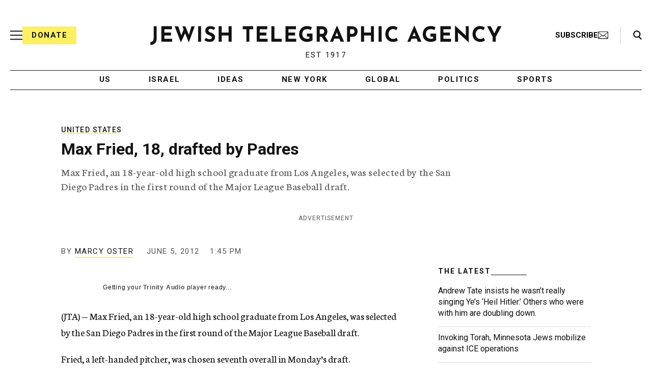

--- FILE ---
content_type: text/html; charset=utf-8
request_url: https://www.google.com/recaptcha/api2/anchor?ar=1&k=6Ld6pAMsAAAAAF2zZeBfcXtFUp1rPN8jbTR9-ads&co=aHR0cHM6Ly93d3cuanRhLm9yZzo0NDM.&hl=en&v=PoyoqOPhxBO7pBk68S4YbpHZ&size=normal&anchor-ms=20000&execute-ms=30000&cb=77r3qy8p6nf7
body_size: 49398
content:
<!DOCTYPE HTML><html dir="ltr" lang="en"><head><meta http-equiv="Content-Type" content="text/html; charset=UTF-8">
<meta http-equiv="X-UA-Compatible" content="IE=edge">
<title>reCAPTCHA</title>
<style type="text/css">
/* cyrillic-ext */
@font-face {
  font-family: 'Roboto';
  font-style: normal;
  font-weight: 400;
  font-stretch: 100%;
  src: url(//fonts.gstatic.com/s/roboto/v48/KFO7CnqEu92Fr1ME7kSn66aGLdTylUAMa3GUBHMdazTgWw.woff2) format('woff2');
  unicode-range: U+0460-052F, U+1C80-1C8A, U+20B4, U+2DE0-2DFF, U+A640-A69F, U+FE2E-FE2F;
}
/* cyrillic */
@font-face {
  font-family: 'Roboto';
  font-style: normal;
  font-weight: 400;
  font-stretch: 100%;
  src: url(//fonts.gstatic.com/s/roboto/v48/KFO7CnqEu92Fr1ME7kSn66aGLdTylUAMa3iUBHMdazTgWw.woff2) format('woff2');
  unicode-range: U+0301, U+0400-045F, U+0490-0491, U+04B0-04B1, U+2116;
}
/* greek-ext */
@font-face {
  font-family: 'Roboto';
  font-style: normal;
  font-weight: 400;
  font-stretch: 100%;
  src: url(//fonts.gstatic.com/s/roboto/v48/KFO7CnqEu92Fr1ME7kSn66aGLdTylUAMa3CUBHMdazTgWw.woff2) format('woff2');
  unicode-range: U+1F00-1FFF;
}
/* greek */
@font-face {
  font-family: 'Roboto';
  font-style: normal;
  font-weight: 400;
  font-stretch: 100%;
  src: url(//fonts.gstatic.com/s/roboto/v48/KFO7CnqEu92Fr1ME7kSn66aGLdTylUAMa3-UBHMdazTgWw.woff2) format('woff2');
  unicode-range: U+0370-0377, U+037A-037F, U+0384-038A, U+038C, U+038E-03A1, U+03A3-03FF;
}
/* math */
@font-face {
  font-family: 'Roboto';
  font-style: normal;
  font-weight: 400;
  font-stretch: 100%;
  src: url(//fonts.gstatic.com/s/roboto/v48/KFO7CnqEu92Fr1ME7kSn66aGLdTylUAMawCUBHMdazTgWw.woff2) format('woff2');
  unicode-range: U+0302-0303, U+0305, U+0307-0308, U+0310, U+0312, U+0315, U+031A, U+0326-0327, U+032C, U+032F-0330, U+0332-0333, U+0338, U+033A, U+0346, U+034D, U+0391-03A1, U+03A3-03A9, U+03B1-03C9, U+03D1, U+03D5-03D6, U+03F0-03F1, U+03F4-03F5, U+2016-2017, U+2034-2038, U+203C, U+2040, U+2043, U+2047, U+2050, U+2057, U+205F, U+2070-2071, U+2074-208E, U+2090-209C, U+20D0-20DC, U+20E1, U+20E5-20EF, U+2100-2112, U+2114-2115, U+2117-2121, U+2123-214F, U+2190, U+2192, U+2194-21AE, U+21B0-21E5, U+21F1-21F2, U+21F4-2211, U+2213-2214, U+2216-22FF, U+2308-230B, U+2310, U+2319, U+231C-2321, U+2336-237A, U+237C, U+2395, U+239B-23B7, U+23D0, U+23DC-23E1, U+2474-2475, U+25AF, U+25B3, U+25B7, U+25BD, U+25C1, U+25CA, U+25CC, U+25FB, U+266D-266F, U+27C0-27FF, U+2900-2AFF, U+2B0E-2B11, U+2B30-2B4C, U+2BFE, U+3030, U+FF5B, U+FF5D, U+1D400-1D7FF, U+1EE00-1EEFF;
}
/* symbols */
@font-face {
  font-family: 'Roboto';
  font-style: normal;
  font-weight: 400;
  font-stretch: 100%;
  src: url(//fonts.gstatic.com/s/roboto/v48/KFO7CnqEu92Fr1ME7kSn66aGLdTylUAMaxKUBHMdazTgWw.woff2) format('woff2');
  unicode-range: U+0001-000C, U+000E-001F, U+007F-009F, U+20DD-20E0, U+20E2-20E4, U+2150-218F, U+2190, U+2192, U+2194-2199, U+21AF, U+21E6-21F0, U+21F3, U+2218-2219, U+2299, U+22C4-22C6, U+2300-243F, U+2440-244A, U+2460-24FF, U+25A0-27BF, U+2800-28FF, U+2921-2922, U+2981, U+29BF, U+29EB, U+2B00-2BFF, U+4DC0-4DFF, U+FFF9-FFFB, U+10140-1018E, U+10190-1019C, U+101A0, U+101D0-101FD, U+102E0-102FB, U+10E60-10E7E, U+1D2C0-1D2D3, U+1D2E0-1D37F, U+1F000-1F0FF, U+1F100-1F1AD, U+1F1E6-1F1FF, U+1F30D-1F30F, U+1F315, U+1F31C, U+1F31E, U+1F320-1F32C, U+1F336, U+1F378, U+1F37D, U+1F382, U+1F393-1F39F, U+1F3A7-1F3A8, U+1F3AC-1F3AF, U+1F3C2, U+1F3C4-1F3C6, U+1F3CA-1F3CE, U+1F3D4-1F3E0, U+1F3ED, U+1F3F1-1F3F3, U+1F3F5-1F3F7, U+1F408, U+1F415, U+1F41F, U+1F426, U+1F43F, U+1F441-1F442, U+1F444, U+1F446-1F449, U+1F44C-1F44E, U+1F453, U+1F46A, U+1F47D, U+1F4A3, U+1F4B0, U+1F4B3, U+1F4B9, U+1F4BB, U+1F4BF, U+1F4C8-1F4CB, U+1F4D6, U+1F4DA, U+1F4DF, U+1F4E3-1F4E6, U+1F4EA-1F4ED, U+1F4F7, U+1F4F9-1F4FB, U+1F4FD-1F4FE, U+1F503, U+1F507-1F50B, U+1F50D, U+1F512-1F513, U+1F53E-1F54A, U+1F54F-1F5FA, U+1F610, U+1F650-1F67F, U+1F687, U+1F68D, U+1F691, U+1F694, U+1F698, U+1F6AD, U+1F6B2, U+1F6B9-1F6BA, U+1F6BC, U+1F6C6-1F6CF, U+1F6D3-1F6D7, U+1F6E0-1F6EA, U+1F6F0-1F6F3, U+1F6F7-1F6FC, U+1F700-1F7FF, U+1F800-1F80B, U+1F810-1F847, U+1F850-1F859, U+1F860-1F887, U+1F890-1F8AD, U+1F8B0-1F8BB, U+1F8C0-1F8C1, U+1F900-1F90B, U+1F93B, U+1F946, U+1F984, U+1F996, U+1F9E9, U+1FA00-1FA6F, U+1FA70-1FA7C, U+1FA80-1FA89, U+1FA8F-1FAC6, U+1FACE-1FADC, U+1FADF-1FAE9, U+1FAF0-1FAF8, U+1FB00-1FBFF;
}
/* vietnamese */
@font-face {
  font-family: 'Roboto';
  font-style: normal;
  font-weight: 400;
  font-stretch: 100%;
  src: url(//fonts.gstatic.com/s/roboto/v48/KFO7CnqEu92Fr1ME7kSn66aGLdTylUAMa3OUBHMdazTgWw.woff2) format('woff2');
  unicode-range: U+0102-0103, U+0110-0111, U+0128-0129, U+0168-0169, U+01A0-01A1, U+01AF-01B0, U+0300-0301, U+0303-0304, U+0308-0309, U+0323, U+0329, U+1EA0-1EF9, U+20AB;
}
/* latin-ext */
@font-face {
  font-family: 'Roboto';
  font-style: normal;
  font-weight: 400;
  font-stretch: 100%;
  src: url(//fonts.gstatic.com/s/roboto/v48/KFO7CnqEu92Fr1ME7kSn66aGLdTylUAMa3KUBHMdazTgWw.woff2) format('woff2');
  unicode-range: U+0100-02BA, U+02BD-02C5, U+02C7-02CC, U+02CE-02D7, U+02DD-02FF, U+0304, U+0308, U+0329, U+1D00-1DBF, U+1E00-1E9F, U+1EF2-1EFF, U+2020, U+20A0-20AB, U+20AD-20C0, U+2113, U+2C60-2C7F, U+A720-A7FF;
}
/* latin */
@font-face {
  font-family: 'Roboto';
  font-style: normal;
  font-weight: 400;
  font-stretch: 100%;
  src: url(//fonts.gstatic.com/s/roboto/v48/KFO7CnqEu92Fr1ME7kSn66aGLdTylUAMa3yUBHMdazQ.woff2) format('woff2');
  unicode-range: U+0000-00FF, U+0131, U+0152-0153, U+02BB-02BC, U+02C6, U+02DA, U+02DC, U+0304, U+0308, U+0329, U+2000-206F, U+20AC, U+2122, U+2191, U+2193, U+2212, U+2215, U+FEFF, U+FFFD;
}
/* cyrillic-ext */
@font-face {
  font-family: 'Roboto';
  font-style: normal;
  font-weight: 500;
  font-stretch: 100%;
  src: url(//fonts.gstatic.com/s/roboto/v48/KFO7CnqEu92Fr1ME7kSn66aGLdTylUAMa3GUBHMdazTgWw.woff2) format('woff2');
  unicode-range: U+0460-052F, U+1C80-1C8A, U+20B4, U+2DE0-2DFF, U+A640-A69F, U+FE2E-FE2F;
}
/* cyrillic */
@font-face {
  font-family: 'Roboto';
  font-style: normal;
  font-weight: 500;
  font-stretch: 100%;
  src: url(//fonts.gstatic.com/s/roboto/v48/KFO7CnqEu92Fr1ME7kSn66aGLdTylUAMa3iUBHMdazTgWw.woff2) format('woff2');
  unicode-range: U+0301, U+0400-045F, U+0490-0491, U+04B0-04B1, U+2116;
}
/* greek-ext */
@font-face {
  font-family: 'Roboto';
  font-style: normal;
  font-weight: 500;
  font-stretch: 100%;
  src: url(//fonts.gstatic.com/s/roboto/v48/KFO7CnqEu92Fr1ME7kSn66aGLdTylUAMa3CUBHMdazTgWw.woff2) format('woff2');
  unicode-range: U+1F00-1FFF;
}
/* greek */
@font-face {
  font-family: 'Roboto';
  font-style: normal;
  font-weight: 500;
  font-stretch: 100%;
  src: url(//fonts.gstatic.com/s/roboto/v48/KFO7CnqEu92Fr1ME7kSn66aGLdTylUAMa3-UBHMdazTgWw.woff2) format('woff2');
  unicode-range: U+0370-0377, U+037A-037F, U+0384-038A, U+038C, U+038E-03A1, U+03A3-03FF;
}
/* math */
@font-face {
  font-family: 'Roboto';
  font-style: normal;
  font-weight: 500;
  font-stretch: 100%;
  src: url(//fonts.gstatic.com/s/roboto/v48/KFO7CnqEu92Fr1ME7kSn66aGLdTylUAMawCUBHMdazTgWw.woff2) format('woff2');
  unicode-range: U+0302-0303, U+0305, U+0307-0308, U+0310, U+0312, U+0315, U+031A, U+0326-0327, U+032C, U+032F-0330, U+0332-0333, U+0338, U+033A, U+0346, U+034D, U+0391-03A1, U+03A3-03A9, U+03B1-03C9, U+03D1, U+03D5-03D6, U+03F0-03F1, U+03F4-03F5, U+2016-2017, U+2034-2038, U+203C, U+2040, U+2043, U+2047, U+2050, U+2057, U+205F, U+2070-2071, U+2074-208E, U+2090-209C, U+20D0-20DC, U+20E1, U+20E5-20EF, U+2100-2112, U+2114-2115, U+2117-2121, U+2123-214F, U+2190, U+2192, U+2194-21AE, U+21B0-21E5, U+21F1-21F2, U+21F4-2211, U+2213-2214, U+2216-22FF, U+2308-230B, U+2310, U+2319, U+231C-2321, U+2336-237A, U+237C, U+2395, U+239B-23B7, U+23D0, U+23DC-23E1, U+2474-2475, U+25AF, U+25B3, U+25B7, U+25BD, U+25C1, U+25CA, U+25CC, U+25FB, U+266D-266F, U+27C0-27FF, U+2900-2AFF, U+2B0E-2B11, U+2B30-2B4C, U+2BFE, U+3030, U+FF5B, U+FF5D, U+1D400-1D7FF, U+1EE00-1EEFF;
}
/* symbols */
@font-face {
  font-family: 'Roboto';
  font-style: normal;
  font-weight: 500;
  font-stretch: 100%;
  src: url(//fonts.gstatic.com/s/roboto/v48/KFO7CnqEu92Fr1ME7kSn66aGLdTylUAMaxKUBHMdazTgWw.woff2) format('woff2');
  unicode-range: U+0001-000C, U+000E-001F, U+007F-009F, U+20DD-20E0, U+20E2-20E4, U+2150-218F, U+2190, U+2192, U+2194-2199, U+21AF, U+21E6-21F0, U+21F3, U+2218-2219, U+2299, U+22C4-22C6, U+2300-243F, U+2440-244A, U+2460-24FF, U+25A0-27BF, U+2800-28FF, U+2921-2922, U+2981, U+29BF, U+29EB, U+2B00-2BFF, U+4DC0-4DFF, U+FFF9-FFFB, U+10140-1018E, U+10190-1019C, U+101A0, U+101D0-101FD, U+102E0-102FB, U+10E60-10E7E, U+1D2C0-1D2D3, U+1D2E0-1D37F, U+1F000-1F0FF, U+1F100-1F1AD, U+1F1E6-1F1FF, U+1F30D-1F30F, U+1F315, U+1F31C, U+1F31E, U+1F320-1F32C, U+1F336, U+1F378, U+1F37D, U+1F382, U+1F393-1F39F, U+1F3A7-1F3A8, U+1F3AC-1F3AF, U+1F3C2, U+1F3C4-1F3C6, U+1F3CA-1F3CE, U+1F3D4-1F3E0, U+1F3ED, U+1F3F1-1F3F3, U+1F3F5-1F3F7, U+1F408, U+1F415, U+1F41F, U+1F426, U+1F43F, U+1F441-1F442, U+1F444, U+1F446-1F449, U+1F44C-1F44E, U+1F453, U+1F46A, U+1F47D, U+1F4A3, U+1F4B0, U+1F4B3, U+1F4B9, U+1F4BB, U+1F4BF, U+1F4C8-1F4CB, U+1F4D6, U+1F4DA, U+1F4DF, U+1F4E3-1F4E6, U+1F4EA-1F4ED, U+1F4F7, U+1F4F9-1F4FB, U+1F4FD-1F4FE, U+1F503, U+1F507-1F50B, U+1F50D, U+1F512-1F513, U+1F53E-1F54A, U+1F54F-1F5FA, U+1F610, U+1F650-1F67F, U+1F687, U+1F68D, U+1F691, U+1F694, U+1F698, U+1F6AD, U+1F6B2, U+1F6B9-1F6BA, U+1F6BC, U+1F6C6-1F6CF, U+1F6D3-1F6D7, U+1F6E0-1F6EA, U+1F6F0-1F6F3, U+1F6F7-1F6FC, U+1F700-1F7FF, U+1F800-1F80B, U+1F810-1F847, U+1F850-1F859, U+1F860-1F887, U+1F890-1F8AD, U+1F8B0-1F8BB, U+1F8C0-1F8C1, U+1F900-1F90B, U+1F93B, U+1F946, U+1F984, U+1F996, U+1F9E9, U+1FA00-1FA6F, U+1FA70-1FA7C, U+1FA80-1FA89, U+1FA8F-1FAC6, U+1FACE-1FADC, U+1FADF-1FAE9, U+1FAF0-1FAF8, U+1FB00-1FBFF;
}
/* vietnamese */
@font-face {
  font-family: 'Roboto';
  font-style: normal;
  font-weight: 500;
  font-stretch: 100%;
  src: url(//fonts.gstatic.com/s/roboto/v48/KFO7CnqEu92Fr1ME7kSn66aGLdTylUAMa3OUBHMdazTgWw.woff2) format('woff2');
  unicode-range: U+0102-0103, U+0110-0111, U+0128-0129, U+0168-0169, U+01A0-01A1, U+01AF-01B0, U+0300-0301, U+0303-0304, U+0308-0309, U+0323, U+0329, U+1EA0-1EF9, U+20AB;
}
/* latin-ext */
@font-face {
  font-family: 'Roboto';
  font-style: normal;
  font-weight: 500;
  font-stretch: 100%;
  src: url(//fonts.gstatic.com/s/roboto/v48/KFO7CnqEu92Fr1ME7kSn66aGLdTylUAMa3KUBHMdazTgWw.woff2) format('woff2');
  unicode-range: U+0100-02BA, U+02BD-02C5, U+02C7-02CC, U+02CE-02D7, U+02DD-02FF, U+0304, U+0308, U+0329, U+1D00-1DBF, U+1E00-1E9F, U+1EF2-1EFF, U+2020, U+20A0-20AB, U+20AD-20C0, U+2113, U+2C60-2C7F, U+A720-A7FF;
}
/* latin */
@font-face {
  font-family: 'Roboto';
  font-style: normal;
  font-weight: 500;
  font-stretch: 100%;
  src: url(//fonts.gstatic.com/s/roboto/v48/KFO7CnqEu92Fr1ME7kSn66aGLdTylUAMa3yUBHMdazQ.woff2) format('woff2');
  unicode-range: U+0000-00FF, U+0131, U+0152-0153, U+02BB-02BC, U+02C6, U+02DA, U+02DC, U+0304, U+0308, U+0329, U+2000-206F, U+20AC, U+2122, U+2191, U+2193, U+2212, U+2215, U+FEFF, U+FFFD;
}
/* cyrillic-ext */
@font-face {
  font-family: 'Roboto';
  font-style: normal;
  font-weight: 900;
  font-stretch: 100%;
  src: url(//fonts.gstatic.com/s/roboto/v48/KFO7CnqEu92Fr1ME7kSn66aGLdTylUAMa3GUBHMdazTgWw.woff2) format('woff2');
  unicode-range: U+0460-052F, U+1C80-1C8A, U+20B4, U+2DE0-2DFF, U+A640-A69F, U+FE2E-FE2F;
}
/* cyrillic */
@font-face {
  font-family: 'Roboto';
  font-style: normal;
  font-weight: 900;
  font-stretch: 100%;
  src: url(//fonts.gstatic.com/s/roboto/v48/KFO7CnqEu92Fr1ME7kSn66aGLdTylUAMa3iUBHMdazTgWw.woff2) format('woff2');
  unicode-range: U+0301, U+0400-045F, U+0490-0491, U+04B0-04B1, U+2116;
}
/* greek-ext */
@font-face {
  font-family: 'Roboto';
  font-style: normal;
  font-weight: 900;
  font-stretch: 100%;
  src: url(//fonts.gstatic.com/s/roboto/v48/KFO7CnqEu92Fr1ME7kSn66aGLdTylUAMa3CUBHMdazTgWw.woff2) format('woff2');
  unicode-range: U+1F00-1FFF;
}
/* greek */
@font-face {
  font-family: 'Roboto';
  font-style: normal;
  font-weight: 900;
  font-stretch: 100%;
  src: url(//fonts.gstatic.com/s/roboto/v48/KFO7CnqEu92Fr1ME7kSn66aGLdTylUAMa3-UBHMdazTgWw.woff2) format('woff2');
  unicode-range: U+0370-0377, U+037A-037F, U+0384-038A, U+038C, U+038E-03A1, U+03A3-03FF;
}
/* math */
@font-face {
  font-family: 'Roboto';
  font-style: normal;
  font-weight: 900;
  font-stretch: 100%;
  src: url(//fonts.gstatic.com/s/roboto/v48/KFO7CnqEu92Fr1ME7kSn66aGLdTylUAMawCUBHMdazTgWw.woff2) format('woff2');
  unicode-range: U+0302-0303, U+0305, U+0307-0308, U+0310, U+0312, U+0315, U+031A, U+0326-0327, U+032C, U+032F-0330, U+0332-0333, U+0338, U+033A, U+0346, U+034D, U+0391-03A1, U+03A3-03A9, U+03B1-03C9, U+03D1, U+03D5-03D6, U+03F0-03F1, U+03F4-03F5, U+2016-2017, U+2034-2038, U+203C, U+2040, U+2043, U+2047, U+2050, U+2057, U+205F, U+2070-2071, U+2074-208E, U+2090-209C, U+20D0-20DC, U+20E1, U+20E5-20EF, U+2100-2112, U+2114-2115, U+2117-2121, U+2123-214F, U+2190, U+2192, U+2194-21AE, U+21B0-21E5, U+21F1-21F2, U+21F4-2211, U+2213-2214, U+2216-22FF, U+2308-230B, U+2310, U+2319, U+231C-2321, U+2336-237A, U+237C, U+2395, U+239B-23B7, U+23D0, U+23DC-23E1, U+2474-2475, U+25AF, U+25B3, U+25B7, U+25BD, U+25C1, U+25CA, U+25CC, U+25FB, U+266D-266F, U+27C0-27FF, U+2900-2AFF, U+2B0E-2B11, U+2B30-2B4C, U+2BFE, U+3030, U+FF5B, U+FF5D, U+1D400-1D7FF, U+1EE00-1EEFF;
}
/* symbols */
@font-face {
  font-family: 'Roboto';
  font-style: normal;
  font-weight: 900;
  font-stretch: 100%;
  src: url(//fonts.gstatic.com/s/roboto/v48/KFO7CnqEu92Fr1ME7kSn66aGLdTylUAMaxKUBHMdazTgWw.woff2) format('woff2');
  unicode-range: U+0001-000C, U+000E-001F, U+007F-009F, U+20DD-20E0, U+20E2-20E4, U+2150-218F, U+2190, U+2192, U+2194-2199, U+21AF, U+21E6-21F0, U+21F3, U+2218-2219, U+2299, U+22C4-22C6, U+2300-243F, U+2440-244A, U+2460-24FF, U+25A0-27BF, U+2800-28FF, U+2921-2922, U+2981, U+29BF, U+29EB, U+2B00-2BFF, U+4DC0-4DFF, U+FFF9-FFFB, U+10140-1018E, U+10190-1019C, U+101A0, U+101D0-101FD, U+102E0-102FB, U+10E60-10E7E, U+1D2C0-1D2D3, U+1D2E0-1D37F, U+1F000-1F0FF, U+1F100-1F1AD, U+1F1E6-1F1FF, U+1F30D-1F30F, U+1F315, U+1F31C, U+1F31E, U+1F320-1F32C, U+1F336, U+1F378, U+1F37D, U+1F382, U+1F393-1F39F, U+1F3A7-1F3A8, U+1F3AC-1F3AF, U+1F3C2, U+1F3C4-1F3C6, U+1F3CA-1F3CE, U+1F3D4-1F3E0, U+1F3ED, U+1F3F1-1F3F3, U+1F3F5-1F3F7, U+1F408, U+1F415, U+1F41F, U+1F426, U+1F43F, U+1F441-1F442, U+1F444, U+1F446-1F449, U+1F44C-1F44E, U+1F453, U+1F46A, U+1F47D, U+1F4A3, U+1F4B0, U+1F4B3, U+1F4B9, U+1F4BB, U+1F4BF, U+1F4C8-1F4CB, U+1F4D6, U+1F4DA, U+1F4DF, U+1F4E3-1F4E6, U+1F4EA-1F4ED, U+1F4F7, U+1F4F9-1F4FB, U+1F4FD-1F4FE, U+1F503, U+1F507-1F50B, U+1F50D, U+1F512-1F513, U+1F53E-1F54A, U+1F54F-1F5FA, U+1F610, U+1F650-1F67F, U+1F687, U+1F68D, U+1F691, U+1F694, U+1F698, U+1F6AD, U+1F6B2, U+1F6B9-1F6BA, U+1F6BC, U+1F6C6-1F6CF, U+1F6D3-1F6D7, U+1F6E0-1F6EA, U+1F6F0-1F6F3, U+1F6F7-1F6FC, U+1F700-1F7FF, U+1F800-1F80B, U+1F810-1F847, U+1F850-1F859, U+1F860-1F887, U+1F890-1F8AD, U+1F8B0-1F8BB, U+1F8C0-1F8C1, U+1F900-1F90B, U+1F93B, U+1F946, U+1F984, U+1F996, U+1F9E9, U+1FA00-1FA6F, U+1FA70-1FA7C, U+1FA80-1FA89, U+1FA8F-1FAC6, U+1FACE-1FADC, U+1FADF-1FAE9, U+1FAF0-1FAF8, U+1FB00-1FBFF;
}
/* vietnamese */
@font-face {
  font-family: 'Roboto';
  font-style: normal;
  font-weight: 900;
  font-stretch: 100%;
  src: url(//fonts.gstatic.com/s/roboto/v48/KFO7CnqEu92Fr1ME7kSn66aGLdTylUAMa3OUBHMdazTgWw.woff2) format('woff2');
  unicode-range: U+0102-0103, U+0110-0111, U+0128-0129, U+0168-0169, U+01A0-01A1, U+01AF-01B0, U+0300-0301, U+0303-0304, U+0308-0309, U+0323, U+0329, U+1EA0-1EF9, U+20AB;
}
/* latin-ext */
@font-face {
  font-family: 'Roboto';
  font-style: normal;
  font-weight: 900;
  font-stretch: 100%;
  src: url(//fonts.gstatic.com/s/roboto/v48/KFO7CnqEu92Fr1ME7kSn66aGLdTylUAMa3KUBHMdazTgWw.woff2) format('woff2');
  unicode-range: U+0100-02BA, U+02BD-02C5, U+02C7-02CC, U+02CE-02D7, U+02DD-02FF, U+0304, U+0308, U+0329, U+1D00-1DBF, U+1E00-1E9F, U+1EF2-1EFF, U+2020, U+20A0-20AB, U+20AD-20C0, U+2113, U+2C60-2C7F, U+A720-A7FF;
}
/* latin */
@font-face {
  font-family: 'Roboto';
  font-style: normal;
  font-weight: 900;
  font-stretch: 100%;
  src: url(//fonts.gstatic.com/s/roboto/v48/KFO7CnqEu92Fr1ME7kSn66aGLdTylUAMa3yUBHMdazQ.woff2) format('woff2');
  unicode-range: U+0000-00FF, U+0131, U+0152-0153, U+02BB-02BC, U+02C6, U+02DA, U+02DC, U+0304, U+0308, U+0329, U+2000-206F, U+20AC, U+2122, U+2191, U+2193, U+2212, U+2215, U+FEFF, U+FFFD;
}

</style>
<link rel="stylesheet" type="text/css" href="https://www.gstatic.com/recaptcha/releases/PoyoqOPhxBO7pBk68S4YbpHZ/styles__ltr.css">
<script nonce="X8POhu8VTrKO9fsUpmdg4g" type="text/javascript">window['__recaptcha_api'] = 'https://www.google.com/recaptcha/api2/';</script>
<script type="text/javascript" src="https://www.gstatic.com/recaptcha/releases/PoyoqOPhxBO7pBk68S4YbpHZ/recaptcha__en.js" nonce="X8POhu8VTrKO9fsUpmdg4g">
      
    </script></head>
<body><div id="rc-anchor-alert" class="rc-anchor-alert"></div>
<input type="hidden" id="recaptcha-token" value="[base64]">
<script type="text/javascript" nonce="X8POhu8VTrKO9fsUpmdg4g">
      recaptcha.anchor.Main.init("[\x22ainput\x22,[\x22bgdata\x22,\x22\x22,\[base64]/[base64]/[base64]/[base64]/[base64]/UltsKytdPUU6KEU8MjA0OD9SW2wrK109RT4+NnwxOTI6KChFJjY0NTEyKT09NTUyOTYmJk0rMTxjLmxlbmd0aCYmKGMuY2hhckNvZGVBdChNKzEpJjY0NTEyKT09NTYzMjA/[base64]/[base64]/[base64]/[base64]/[base64]/[base64]/[base64]\x22,\[base64]\\u003d\x22,\x22w5bCtkLCp8OjJsOCHsO3Yi7CqsKYdMKJM1N8wrNOw4jDnk3DncO6w75QwrI1T216w4bDnsOow6/[base64]/Dn2fCrsKaO8KuMTYLw6DDtcKFwpbChR5kw7nCqMK4w4ApG8OKMcOrLMOVURF4eMOFw5vCgXcIfsOPcHUqUAbCt3bDu8KiPGtjw5PDmGR0wo9MJiPDgSJ0wpnDmhDCr1gHdF5Cw47CqV90ZMOkwqIEwqfDtz0Lw4DClRB+VcONQ8KfIcOgFMOTUEDDsiF/w63ChzTDvDt1S8Krw78XwpzDnMORR8OcO0bDr8OkYcOETsKqw57DuMKxOihHbcO5w7PCvWDCm0wcwoI/[base64]/DmsOBw77Ds3Y6JcOuU2/DvjsNw4bCvG9Hw6VsBEbCpxvCumTCucONccOoFcOKfMOAdRR9Om07wol9DsKTw5/CpGIgw6o4w5LDlMKxXsKFw5Zyw4vDgx3CoRYDBzPDn1XCpT8/w6lqw6dWVGvCiMOWw4jCgMKfw7MRw7jDiMO6w7pIwowoU8OwEMOGCcKtTMOgw73CqMOow6/Dl8KdHkAjIA5uwqLDosKVIUrChUN1F8O0CsO5w6LCo8KsHMOLVMK/[base64]/[base64]/CjcO3IyXDg0jCqiPClhTDvMO3w70vw6LDgnpWPAQDw67DnETCpQF4Jx0GMcKXZMK3WULDtcO3bUI9RRPDqhDDiMO5w6wAwpHDkMOiwrtBwqERw4zCqS7Dm8KuaFzCpnHCunMgw5fDg8OAw5o7RMKww7jCsWkKw4/CkMKwwrMiw7HChDxjGMOcRxrDhMKQIcO1wrgOw7IFKE/CsMKvCwXCgVlWwrAyRcODwrbDvXnDlMKww4FswrnDiCwCwqkRwqDDkjnDuHDDn8K3w6/[base64]/DmcOvMMKNw4kjwqbDk1TDjCFmw5PCgADCuzbDpsOcD8O3X8OKCHx/wr5PwoB1wpvDsw1KRgggw6hOK8K0OVEKwqfCiHMDHz/CucOtY8OVwopPw6/[base64]/CkkYWJsK/w7PCtcOxw5s+dEDCgMKBesO+MB3DhgbDhG/Cj8KwKxbDuwbCgW3DtMKswpvCuXs5NGQwIiQtasKZTcKUw6LCgk7DtmsRw6jCuW9iPnDDoijDucO3wpPCsnMwcsOFwrAnw7hBwonDiMK9w509b8O6JQYawpVMw5bCpMKcVRYuOBgVw61JwoMuwqLCvUTChsK8wqglDcKwwofCoU/[base64]/CkHd2wq7Dh01/fMK/EkrCnwPCkMKfa8O2fi7Dj8OPWsKGI8KBw7TDrGQdHgXDv0Ezwrs7wqXDhcKPXMKXR8KdL8O8w5nDu8O/[base64]/DpxTCvyJaw4DDlR3DvGpfw5LDmyfCpkk2w6/CnRvDtsO0FsOTVsOmwqfDtzvCtcOyJ8OYei5LwpLDm2zCmsKywpbDg8KbbcOhwqTDjVh8M8Kzw4TDgsKBd8OKw6rCsMKYGcKewpBpwqNUYiwATsO+H8K9wrl5wpomwrR6UkwUGz/DghbDpcO2w5cxw5ZQwobDmF8CKlPChQU0AsOIF1J5VMKxZsKVwqbCncOLw6TDlExuZsKPwpfCv8O1SCHCnxQ0wq/[base64]/[base64]/DlltKbsOww7/[base64]/[base64]/[base64]/Drn7CmEBJeVjDgBlJC8OxKsKCwqzChn4WwrgpX8Khw4LCkMKmXsKYwq3ChcK7w6IYw50/[base64]/Cu27DlgDCqMOiwpnClMKfccKfXx4GwppiJFFDbsKgfU/Du8KlIMKVw6InCDnDqzcPQX7Dv8OVw4gNS8KdFh5Xw653woMnwoZTw5fCsljCu8KWJzMiR8O4fcKyW8KLa255w77DgmYtw7khWiTCmsOkw78fZFB9w7cdwoHCs8KjIcKTGhk0ZljCsMKbUcOwZ8ONalUDMGbDkMKQbcOBw5vDtC/DuHFxT2jDrBIwbTYSw5XDjyXDpVvDq0bCosOgw4jDnsO2C8OWG8OQwrB5eW9IVsKYw7LCgcOpfcObFQpjEcORw650w4rDh0p7wqvDk8OAwrsGwrVTw4XCnhvDnWbCvUzDsMKPFMKTCTFGwo/CgHPDqkgCbGnCujHCpcOawqjCsMOlbWQ4wozDpsK3bG7CucOHw7JPw4EWJsKhcMO5eMKjw497HMOyw4hAwoLDmW8OUSlqUMOyw5xXCsOSSRYeKlIHDsKvK8OfwoMcwrkEw5dPZMO0Z8KQZ8O/[base64]/[base64]/CsCvDhxDDuAoiwr4pOcOhwojDvcKOw47CrDbDsAItJ8O0TkBywpTDq8KffsOTwpl0w5BywoLDn0XCvsOEL8KJC2h0wogcw5wFESwHwrpiwqHDgjQ0w5F7f8ONwp3Di8OXwpB0fsOdTxdUwqQqQ8OJw6DDqwzDuk0PMBttwr0/wrnDicKnw47DtcKxw5vDkMOJUMKywrjCun4tMsK0bcKfwqR+w6bDu8OUcGjCtcOwECXCr8OjWsOMUjwbw43DkB3DjHnDpcK/w7nDusK1cDhRGcOtw6xKSUtmwqfDqjkNQcOKw57CmMKCRE/CrxxdQlnCsibDuMKrwqjCjxnChsKnw5LCq3PCrBbDtxEPYcK3D2sjQmbDsjAHLCskw6jCm8OULSpyUwPCvcOkw5soBw9AWAfCrcOuwoDDqcKZw5XCrwzDn8Ocw4bClAgmwqPDn8OCwr3ChcKOFF/DvcKFwoxFw6A9wpbDuMOWw51Tw4cuLyMZNsKyHA3Ds3nCn8OtA8O4asKGw5fDmsOCd8Ouw4tyIMO1FEnCpSIww4R+WcOlbMO0dVQRw7UrIMKIP1fDj8KHISnDhMKrLcOhCGTCkn4tAXzCmUfCv35uc8OeJGlTw6XDvTPDqsOrwrAKw5NJwq/DvsKJw7VmfjXDoMKWwoTCkE/DrMKSIMKxw6bCjxnDjnzDvcKxwojCtxxkJ8KKHhTCmB3DjsOXw5vCgBw6e2DClWnDrsOJNcKyw77DnnjCpXjCtixywpTCl8KqU0rCrzk6Wz/DrcOLeMKLAFDDsx/CjMOcVcKlGcOfw7DDnVUzw4rDicK0ES8lw57DvC7CpmpKw7RWwqLDpF9jPATChhfCnAQtLXLDiRTDk1XCqnfDgQoUOj9FKnTDiAEdTEk5w71OcMOJRXU2QEbDkW5twqd3dcOVXcOBcnReQsOGwpHCjmE0eMKRccOSbsOVwrscw6NKw73CmXgKwrw/woPDpQPCqcOMECPCpAwYwp7CvMOuw55Jw5ZXw7B4MsK7wpRLw4TDok3Ds2odTx4uwrTCo8OgRMOwY8KVZsOSw7/Cj1DDvGzCnMKPRnACdAnDvAtYJsKpQThrBMKbPcKvblctQAg8fcKQw5QAw71aw4vDjcOjPsOqwpU4w6DDpm1Vw5ZBXcKWwr4/Q08Qw5xUYcONw5BmF8KOwpXDv8O3w70pw6UQwrNmd0oxGsOxwqEcM8KOw47DocKpw7x5LMO8JRkhwpwkdMK5w7XDiQ8vwozDtjsmwqkjwpnDr8OUwrDCtMKsw5XDinhXwoTCsh4PLDzCuMO6w4MWPmhYK2vCpy/CuUx/wqxcwpbCjXk/wrDDtTTDpFnCm8KhRCzDvmTDpTsSdgnCisKfTlBsw53DvhDDqjTDv09Lw6DDk8OGwo3Dgyhlw4kNQ8OuC8Oqw4XDgsOKbcKmRcOnwqfDqMKZBcOUOMOsL8K1woHCmMK5w6ggwqvDowETw649wr43w4ILwpjDnDDDii/DlcOswp7CqGBRwoTDkMOjJUJKwqfDmEzCgQjDp0XDuTNXwoFQwqg3w7coTwZkMSFIAsO3WcOEwpcpwp7CnQl9dQs5w7vDqcKjb8OCBVdAwojDm8Klw7HDoMO+woQswr7Ds8OuKMK6w6XCscOdaRY/[base64]/[base64]/[base64]/Ci2bDvcKuw4svd8OxTm7DuMK6w5gAD8OYPcK6wqIUw7YEJMO/wpVBw7MrIDDDtxE9wqd/eRjCiz8kJQrCrkvCngwvwqUYw4XDs0lCCMOJBsOiEj/[base64]/ColDCqkA9wr9+w5I0wpDDmmAAwqrDpyZXwrHDoUnCqFXCokfDmMKiw4MlwrnDs8KIDSLChXTDnhFkJ1DDncO1woXClsOFH8Kiw5c3wqnDpSclw7HCsn9TTsKjw6vCpcKiNcK0wpxtwoLDtcOHaMK/wrfDph/CicOXM1JZC09RwpjCrxfCosKewrl6w63CrcKmwrHCk8Kqw4UnCgc5wp4iwqV0Ci4ZWMKmKQ3DgAwMSsKAwoRIw44IwpzCuRzDrcKMHFjDt8K1wpJew6EkLMO+worCv1hXVsKUwooYMUnCulQrw4nDn2fCk8OYH8K0IsK8NcO4w6wiwq/Cs8OAHMOwwr7Dr8ORTHhqwp4Mw7PCmsOUV8OHwrV/wqrDlcKSwrMfW0TCssKNeMO1J8OvamZ9w7leXUgRwrnDscKewqBHZsKoCcOXL8O0wqHDuHXCp21Ww7TDj8OYw5DDmR7Chlkjw4ojSHnCixx0RcOhw7NSw7/DgcKhUw9YLMOXCMKowr7DnMKnw5XCjcO6KTrCgcO2bMKxw4bDiAvCnsO2CWV+wqEow6/DrMKmw59yFcK6WQ7DqcKaw6vCq0bCmcOxKsOJwpB/dAIgUyhOGQRBwpDCj8K6BlpIw7/DmC4lwppgUcKow4XCg8Kiw5DCvFpAUSQBKyJRGHJgw6HDn38RBsKJw5c2w7zDoFNcfcOPTcK3d8KAw6vCoMOGRkYBdFrDqTwNa8OjWnLDmjkZwprCtMOdZMKkwqDDik3CqsOqw7RQwr86U8K1w7rDisOgw7V/[base64]/CgcKGw5h7YA4Rwo7ClRfCtRvDgsO1wqUUGMO3MWdAw45kPsOQwo0eO8K9w7ZkwqzCvlrCmMOiTsKATcKIQcORY8KOGsKgwroRQj/[base64]/[base64]/R1jDrMOSw4TDkRRgA8OVw7pqwpjDvR1Nw5LDoMKww7rDq8KBw7gywpjCscO/[base64]/CtVjDr8OZw6vCrMOqw79kDGDCiyFUwrFIc0AgKcKGOUFDLnHDljIjbRdaClR6X0QiEBfDjTAgd8KJw4h3w4TCuMOzDsOTwr43w7lnV1rCgMOFwpVkMwnCmBotwprDosKBHMKLwoFtFMOUwpHCocK2wqDCgnrDgMKuw75/Vg/DnMK5YsK1L8KCWVZCGDARBQ7ClMOCw47Ctk7Ct8KlwqVlBMOrwokcSMKFSMOkGMOFDGrDswzDgMK6Pn3DpMKORxQqVcKldkhIScKmWxfDiMKPw6Uow4PClsKZwrMJwrIBwqPCuWLDgUjCucKdCMKsCiLCvsKSDxnCpcKxMcOaw6s/w7tsRm8Bw4ctHB7DhcKSw6/Do0FtwrVfYMK8ZcOQK8K8wr4STHB0w7vDgMKuI8Ojw6bCo8OoPEZYUcOTw6LCtsKLwqzCuMKISlXCksOQw7HCrUbDqCrDgjhBUi3CmcOdwo8dGcKgw79WEcOlb8Okw5YUaEXCvALCqGHDiEHDuMObQSfDsQUjw5vDry/CocO5AGllw7TCh8Ohw68vwrUsVFxeWiJcF8K7w5pGw7E2w7TDti9tw7U2w7R9wqMUwo3CksKnNMOAAXlJBsKnwoBWMcOHw6PDr8KDw5p/IcODw7RQNV9bD8OvaUXCiMKCwq5uw4Fjw5LDvMOLC8KPa0XDi8OIwpoFBMOJdyV/GMK/TjMLYVJvLcOEWwnClU3DmgMuVlXCqTFtwrl5wqoFw6zCncKTw7fCv8KIaMK6ME/DuwzDuQVxesKcQsKlFjcpw6zDqwwCfsKcwo50wrwywq1uwr4Nw5nCncOAdsKMVMO9YTA8wqlkw7Rtw7TDkm8jMl3Dj3JvFHdHw5lEPgAvwoZnbA3DqcKYFAc/HxI+w6fCu0VjVMKbw4YFw7HCjcO0CShpw5TDliBRw6g4HgjCiU9vasOSw5Z0w4fCj8OMS8OrPiLDqWtxwrTCt8OZal5cw6PDlmgVwpbCgVnDrcKzwpMUIsOQwoFHQcOfHRfDtCoQwphNw4stwoTCpA/Dv8K/Dm7DgyvDpwDCghHCn1xwwrI9Q3jCnWzCu3YvdcKuw6nDvMOcFj3Dlxcjw5jDlcK6wqtyOC/[base64]/DiV3DgcKPMsKfw5kbRcKGw7XDpw3DoEPCuMOvw6zCrx/CscKDT8OowrTCkms7RcKEw599RMO6cgk6XcKaw7wEwrxkw5/CiCcIwrXCgVRVTiQjDsKwXTESHUrCowJTVzFNOycJNRDDswnDnFHCrwvCssKHFRbCkgTDq29jw57DnQsmwoIww5/DmFPCsFdLbWXCnkI2wrzDrD3Ds8O1dUDDhzdkwoxBanTCnsKywq1IwoTCs1UMKl4/wr8facOlJyTCvMOTw7wUWsODRsKDw5VdwpFKwp8dw4rCqMOYCSDCrh/Cs8OCLsKcw6Iyw57CnMOBwqrDhwjCggLCnjMpB8KBwpM9wppOwpEFI8OIWsOiw4/DrsOxQDTCpl/Dk8Ovw7vCqHvCjcKfwoxEw7RuwqAnwqZjc8OeW3LCiMO2O35XNcKbw5FYflYTw483w7LDjm5NKsKOwocNw6Jfc8OkYMKPwpjDvMK7YX/CvHzCrl7DhsODMsKrwoQuFinDsSrCqsOFw4XCrsKPw47DrXbCjMOTw57DhsOFwq3DqMOtRMKFVnYJDgvCpcKEw43DnDZuYE9+GMOffikBwr/ChA/DvMOjw5vDsMOnw6bCvQbDp1pTw6PCkwDDoX0Pw5LCpMKaVcKfw7zDl8OIw49Nwq5qwo/DiGUKw7oEw7lWesKSwqTDmsOiM8KpwqHCjQ3CnMKkwpvCnMKBd3XCssOzw6Iaw5Z1w64kw5ouwqDDr0/CvMKkw6nDqcKYw63DqcOow5BwwozDqiDDoHEDwrHDoCHCm8OqDwJAZAbDsELCr08NAn9Qw4HCm8KWwo7DtcKAccOgAyd3w6F5w51Iw7/DssKfw78NF8O4TVI1M8Kiw4k/w6w5ZwVyw7lBesOVw5IvwqTCu8Kgw44awobDi8OJfMKRMMOtVcO9w7HDksOWwr1gNxMfRnwyOsKhw6rDl8KEwovCoMOSw7VOwqgXKmdZcyvCsDR4w4dwLMOiwprCmQfDqsK2fi/CocKHwrDCq8KKCcKBw6HDjcK2w5PCkU/Cjz8Two/Ci8KJwqQ+w6Jow7vCtsK9w58LU8KmOcOWbMKWw7DDjVMuRUYOw4nCo28uwpnDrcKCw4Z7F8OGw5VPw4nCmcK2wpZvwqs5Lhp8EMKJw6VjwqF+BnXDm8KfKzMlw7ZSJUXCkcOZw75gU8Khwr3DvkU4wpVsw4fCrm/DqGNuw6zDi0AqW1k2XCxTX8KRwowSwph1c8Oewq8wwqtIeQ/CssKow5pZw7BRIcOVw4HDtBIOwrvDuFLChA1zIXEbwr8UYMKFPMKlwp8pwrUqNcKdw5HCtn/CohjCrcKmw6LDosK6VSLDiQTCkQ5Kwq0+w7ZLFBoFwq/CuMKFeX8rIcKjwrAqFScmwpp3QQTCtX55YcOfwoUBwrlGK8OIdMKqTDMuw5DCgSRwBS0/fsKhw5QzUsK5w67ClGckwonCrMO5w7Jdw6psw4zCusK+wprDjcOiGmbCocKkwphFwrpqwrd/wrR/UMKXd8O1w70Zw5ZBJwPCnGfCj8KhU8ONbhEfwoY+S8KpaSvCnRoMQMOZB8KqaMKvZ8Oqw6DDiMOFw6XCpMO+OMO1UcKUw4/CpXgYwrDDgRHDgsKzUW3CpkwLGsOVdsOlwoPCgQUUeMKDC8ODwphiF8O2TjVwRTrCq1tVwoTDusO9w5o9woVHIkFgAw/CpU7DocKjw5MlVnJgwrXDpRXDsFBdbSYLbsO3wqpLFAlVIsOGw4/DoMOlVcKqw51dHkktEcOpw6YJOMOiw73DksOiW8OcaiYjwrPDpk7DmMK6AyXCrcO3WW8yw4fDqn/[base64]/[base64]/a8KEwoPCmjMcHsKwHsKzFcK1woopw7jDs0rDnyxaw4BXbnPDoX1RQgjCtsKFw74cwo8KFcOHZMKnw5TCjMKYKVjCqsOgdcOqVjYbEsO5biN/AcOXw6YVw7nDnxTDmzjDngB2bwENZcK/w4rDpsK4JnPDuMK3e8O7CsOlwr/Dp0p0ZzZPw4zDjsOHwpEfwrfDgFbDrjvDjFxBw7PDsWzChAPDnkhZw6k6fipGwrbDpiTCpcOuw5/[base64]/[base64]/CuWdNDzjCscOTG8K0Hmo0wop8w6fDh8K1w6jDlW/CrMKzwqLChDUXDhA/d0nDokbDiMOdwp5kwoZBUMKKw5DCkcKDwpkuw7MCw4s8wponwrp+CMKjNcKhEsOODsKPw5gwMMOlUcOIwrrCkSzCksOnKHDCtsOow4NMwq1bdUh/Ui/[base64]/[base64]/fRfCpVHCuk3CkivCgA3CrXh8UMKmLsODw7M6eg1lAMOnwpTCiWtoVsKNw4d7X8KSN8OEwphwwpYLwpEswp7Dg0vCo8K5RsKPAcO1GH/[base64]/RcKLw5VpK2sVO8OPwq7ChzPDhDLDl8OYSUMSwpcTwpo0VcKcXG3DlMOYw6/CtxPClXxmw7HDsE/DpA7CvyESwqjDucOBw7oAw4kEOsOVcmrDqMKLDsOpw47Dogsuw5zDuMKXVR8kdsOXJl4jRsOudUvDvsOJw7jDoWRAM0o9w4TCnMOlw5Vvwq/DrlrCrzZNw5nCjCwXwpwmTxMrS1nCq8Kew4jCs8Kaw4oqWA3DtSJcwrVTFMKtQ8KGwo3CjCAWbX7Cu1DDrVA9w49uw5PDlCIlQUdiaMKvw75Mw58mwoEXw77DtQjCoxLCgMKbwqDDrDcmaMKSw43DtTwLV8OIw6jDhcKWw7PDlkXCumBUT8OuCMKaIsOPw7/Du8KfAgduw6fChMOtZjsmaMK/DhPCj14Wwop8V3toVsOPNWHDr1vDjMOwEMO4QVTDk3cGUsKfUcKlw5PCtl1Lf8O1wrDCrMKCw5fDjzxFw5pFNcOww7oXBnvDnwJRFUphw5oBw5EmOsOPbycBTcKCcEvDlG84asKGw5gGw7jCvcOhecKIw5bDssKXwp0fIxvCkMKdwrTCpE/CsFQ2wpYww49Jw6DCn3jCocO0QcKQw6IESMKsZcKiwqJtG8OBw49zw7DDlMO6w5/CsCDCqXJLWMOCw4wVDhHClMKrKsKxe8OCWyklLF/[base64]/DnsONPcOrwqPCrhDCk8KbVsOKw4jCpMOtw7XCrMKhw4l2wrsrw4Z0ZC/CgwLDgCsmUcKFcMKVYsKvw4TChAVnw5VyYA3DkDsPw48+UATDgcKkw57DpMKfwrHDgg1Ew6/CnsOOA8Ouw4JQw7c6JMK8w4ssA8KowoPDvH/CksKRw7HCuQ8tY8OLwoZKHwvDkMKVB0nDh8ORQG1xcizCkVDCskFhw4IdUcKlcsOHw53Ci8KfXEPDkMOiw5DDtcKgw7otw6RHQsOIwozCvMKXwpvDgELCksOeLiRoEi/DssOvw6EqPSY+wp/Dln1mWcKOw6U+esKKcxTCmm7CszvDrEcaVG3DvcO7w6NVNcObSxDCusKyCGoOwpDDu8KkworDjHvCmkR5w6kTWMKZEsONVjc4wrvCiA7DrsOXAlTDqCljwrjDocKswqgnJcKmUWbClsOwaWzCt09Eb8O6AMK/wrXDnMKRSsOdKMKPL2l6w7jCtsK5wpPCs8KiMijCpMOaw6RzAcK7w6XDrMKhw4YMSS7CosK4UT0FTlbDhMORw7/Dk8OufUY1KMOqG8OFwr8OwoIfXGTDo8Oywp4XwpDCjX/[base64]/w6ojZhPDizPCowpCw5IBPsOQa8OMwpNcCFIZRMOswrleLMOtfg3CmTTCuRQnF20lZcK4w7kkesKwwplSwrR0w73Cq1JrwqMLWB/DrcO0cMOVGwvDvxZQMEnDrjHDm8OJecOsHAQnSnPDgMOFwoPDmSDCn2cqwqfCvX3ClcKdw7LDhsOpGMOAwprDhcKnTlIEFMKbw6fDlH1aw7TDpEPDjcK/B1/Ds2BeVmcWw5rCtVDClcKAwp/DlWt6wqIpw5lVw7U7eBrDqVTDpMONw7jCrsK3ecKJRXpEXDPCgMKxQgrDr3kmwqnCiXpiw7g2A1pIUgV6wqXCuMKgOwgqwrnCrn9Iw74YwpnCqMO3IijClcKaw5nCiyrDsSJAw6/CtMK1DMKow47CuMO8w6txwq94KMOBEMKgPcOMwoXCncK2w7TDhErClmrDssOqVcKbw7HCtcOZYcOswr57HhnCnxnDrjJVwqvCli58wrLDiMO3N8O0U8KWLmPDq0/CisKnNsOEwok1w7rCq8KOwpTDiT8xIsOgJXDCpnLCu3DCimzDpFsBwocfBsK+w7zDi8Ovw7hqNmHCgX9+bkbDq8OoR8KcWxUdw6U0VsK5UMOvw4/[base64]/ACrClU/DhV7CpjTCr3Izw7fDjD8FcTgAasKNYzIkdCnCvcKNR18oTsOeGcO8woMow6ZMSsKjX3Yowo/CgsKrPzzDnsK4CcKIw4Z9wrwCfgx/[base64]/aBR4asOCw7JbcFNlwq4UZ8Kwwq0mw5wmBsOqdUnDtcO5w4lCw4XCqsOUVcKpwoQTFMOTb33CpE3CiUXDmHp/[base64]/DpcO4w7fClEoiw7QwBVxgTikcXcKQXcKMCsKZXsOmYQcDwp0/wp7CsMKNGsOiesOSwqtmHsKYw7AnwpjDicOuwrAJw75IwpDCngAdST3DrMKOeMKrwqPDj8KRN8KhIsOLM3XCtcK1w7DClyZ5wo3Di8K1HsOsw6wdX8Ocw5DCoz16OQUTwrc7aGPDlQt9w73CjcK7wqgnwoPCksOkw4jCqsOYPGbClk/[base64]/KW3CosO3woUODCMIw6YRUBTCll3Dv0kXw7PCiMK2IiPCpQoPY8KyNcOrw4HDh1Y2w49Ww4jCsCZhKMOQwqLCmsOJwr/[base64]/DsMKlwoHDp8OgwpDCtsK+PcO5wp/CsxvCjsKxw7kxTsKgBGlUwqnDicKvw53CpV/DmVlhwqbDnw4YwqVhw5rDjMK9ECXCkMKYw5R+wrzDmEkXBEnCpGXDp8OwwqjCqcKmPsKMw5ZWXsOcw5zCh8OeVDXDsw7CqkoFw4jCgEjDoMO8DCtJNHLCiMOSQMOifwbChXDCgsOEwrUwwo/ChSbDqW5Lw4/DrjnCvjPDhsKXUcKMwpbDrVcJLk7DhXQHMsOCZcOUeXIEI0vDmWMcQljCoH0Ow7B1woHCg8OybsOUwp7CmsKAwqfCvHpfC8KKWWjCpywWw7TCpcKUSVMEbMKHwpcxw4w7CgnDqsKgUMOna2/CpgbDkMK+w5pvGVE9FHFQw5lSwoR2wpnDjcKpw6jCuDvClSx9RMOdw4YJDjrCjcOzwpRuGyVjwpBfb8KvUg/CsDwew7TDmi3CtUQVe1MNNHjDiDIpwp/DlMKwOB1QYsKawqlKS8Krw4nCjU8mDF4fXsOVMcKDwr/DuMOjwqwkw6TDhDDDhsKbw4sgw5Bpw7MDXk3DiFA3w5zDrk3DhMOMf8K4wpw3wrnCjsKxRsKrT8KOwoJKem7CoD5OKsKocsOlHsKrwpQJMCnCt8K7UMK/w7vDgMOEwpsPLQh5w6nCrMKFP8ONw5JyQnLDsF/[base64]/[base64]/WMO5wrHDpRrCgMKcDXzCusKRfMONLcOFw7bDjcOMYAjDocO+wpLCg8OAbcKawonDssOZw5tdwo05ETsyw5hKbnYwGAPDonrDnsOYWcKZcMOywo0NCMONE8Kew4guwoPCkcKkw5XDiRTDpcOAe8KoJhMVZxPDmcOpAsOGw43Dv8KtwoRUw7XDuQwcIU/[base64]/[base64]/QTx5w57Ctg8zOsKqw7suwq/CmsONZT1EfcKpOivCqXXDs8OuEMKdETHCnMO7wqTDoAjCtsKaSBcjw7R2ZhLCm2YXwrt9IcOAwqRJIcOAdyXCvXVAwq8Ew6vDhmxrwqN1JsOBXGbCuBDCkVVUPFdzwrdpw4DCrkFnw5hQw6R/BBbCqcOTQcOlwrrCuHUGeCx9FxvDgMOQw5PDh8KDw7FPY8O/[base64]/LzTDuMOIw68VbAAIEFPDoMK4w5vDs2lYw5Bhw4YObDjCo8O1w57CrMOVwqFLLsKnw7XDm0/DmsOwOxIVw4fDvVIdRMORw5JCw64eDcKIfBtkblZrw7ZowprDpiAjw5fCm8K1CHrDisKCwoPDusOQwqLCj8KwwpdCwrlYw6TDulMCwrPDnQkNw4zDusKrwqsnw6nCoRkvwprCqW/ChsKkw5ERw64kQcOoHw9jwp3DiT3DvGjDl33DhFTCqcKnAUUcwocOw4fCmzHCiMOzw7Mqwq5uLMOPwq/[base64]/CqA8zwrgqwopIdcKCUMKZOhDChFliccKAw4nDksKbwrPDn8KEw53DoXXCrHvCpcKrwovCnMKnw5/CoSvCn8K9P8KcZFTCisO0w6nDnMOLw6zDhcO2wqgNccK4wrJ4ayYCwrB/wphaVsO5wq3DilLDiMKew6LCisOYNXxSwpE3w6HCqsOpwo0xF8KyP2XDq8O1wprCjsOCwqrCqwPDnAzCtsOkwpHDs8Ohwr1ZwrBQLcKMwoEDwpcJXcOgwr8XbcKLw4tYYcOAwqV5w4VTw4HCjibDuxrCpDfCjsOgK8K/w5YSwqPCrcOXCMODWCUJEMKXbh5qLcOZOcKTUMOTPsOcw5nDh0vDgsKuw7TCrDXCogdCennCqjYNw7tIw7Emwo/CrT7DqxnDpsKbTMK2wpBjw73CrcK7w5XCvDlqSMOsDMKpwqjDpcKjOzM1PkPCni0GwrHCpToOw7bDvRfCp1tqwoA6F3LDiMORwoY1wqDDnWs5QcOYEMKRQ8KIeVIGCsKBY8KZw4x/[base64]/CiAvCr8OeRGfDmSoRwqRYwp/CnsO4wq9WTjjDrMOZJE8sGmE+woTCn3Eww53CpcK8CcOYHXppwpJGGcK7w6zCscOowr/Cv8ORRFwlCSxGeFQnwqTDjnVpUsO3w4MuwqlvZ8KNPcKZFMK2w6PDlsKCAcOzwr/Cl8K2w6QMw6M8w7c4Y8KCTBlVwpXDoMOJwqLCn8OpwpnDmUzCuH3DuMOxwrpMwozCncOARcK8wpgkY8O/w6DDoS4WO8O7woYvw7Qbw4fDgcKKwolbOMKAeMKpwofDrAXCml/[base64]/wrjDgS4Hw4TCtMO3aMOuQcO0woImRVZ0wrPDpsKowoE5WGHDtMKhwqvDgl4rw7bDhcO9dmrDosORCjTCtcKJJzvCswpDwrvCvBfDsWZUwqVLaMK/JW9SwrfCo8K3w7fDmMKVw5vDq09qH8KRw5DCu8K3blI+w7rDmXlrw6nDklEKw7fDusOdW0TDjzLCgsKTfm9Jw6TCi8K1w7Z8wp/CssOuwoRBwqnCm8K7Lg5fKyQNG8O+w77CtG5tw5pWPnXDr8OzRMO6EcOgAyJqwpfDjyV1wprCtB7DncOAw6IvWcOJwphbQ8KQY8K/w4MOw6TCl8KsBwzDk8Kdw6PDp8OxwrjCpMObTDwEw44HV2/DtsOswrnCocOmw4vChMO3wrrCrSzDil0RwpTDocK+OyZENgTDszlXwrrCg8KWwpnDmizCvsKTw6Bfw5fCrsKDw49KXsOiwr/[base64]/CpsKvwrsoS8OWwpnCuijCmBzDn8Krw4tFZ8Khwp0kw73Dp8KLwpXClSrCvQ06K8OCwrBgTMKiD8KqEAZNR3Flw6/DqsKvRBM3SMO5wpcOw5Imw4E9EAtmSRkfCcKESsOIwq/[base64]/[base64]/Dn8OJwo8GwofDvCJBLsK7w7lxwrnDuMO5w7zDjVMjw6XCi8KWwo9bwrp8AsOEw5fCh8KPPcKDHMKWw73CpcK8w6MEw5zDjMK7wox5JMKWOsOnJ8OUwqnCmhvCgcKMMirDjQzCv1Itw5/[base64]/CqSkBY8O1PMOqwps/w6LDqTBtwoLChcOTw6jCuDPDvQR0EEzCk8O/w7gBYFxPCsK0w7nDpSPClilVYjfDj8Knw5/[base64]/CiMOxNBfCpAPCo8OuwpTCmnbCg8OJw6obP3V6wrMow7lFwojCn8KsCcK/MMKhfAvDqMO1EcO9QSURwpDCocKBw73CvMKfw77DrcKQw6pzwqnCusONY8OMNcOBw5ZMwqYSwo4oLErDucOINMK0w5oOwrxvwp8hCRZCw5Jfw6Z0EMOxNHBowo3DmMOow5/DrsKiQSLDog7DqifDhmTCs8KXPsO7MgjDncKaL8Kcw6xeDyHCh3rDrRzCjSJHwqnDthUewq3CtcKmwpVHwoJRGFrCqsK6wpwsOlBfcsOiwp/[base64]/[base64]/CisOBwq7CiWnChEIWG3rDjsKjI31ewobCssK/[base64]/[base64]/Du2VLYhfDrsKBT8ORwpk7wr9jKQ9UwonCucOMX8KDw5l/[base64]/CisKfwr06wrIjbMKUC0UJcsKpwqUIR8KZS8OhwpTCmMOow6vDnihJOsK8TsK+RQDCsmdNwqIKwosLWMKvwrzCnljCt2J0QMK+S8Klw74GFnIZOyY2SMKRwoHCij/DosKtwpHCsXAFPzUISQtkw6ANw4HDoVJ3wpHDhw3Cq0XDhMO6BMO7DcK1wptAfwTDqcK1eF7Cg8KDwpvCiQ3Csmw4wpXDvwxXwrfCuQPDtcOIw4hewqbDhcOFw45lwpwTwr1kw6coIcKVLMOEN2XDl8OlOAcVIsO/w4RwwrDDkkfCkkNGw5/DusKqwrNrO8O6IT/Dv8KuPMOcZ3PCsR7Dq8OIWg5GWTDDh8OXGHzCssO0w7nDrBTCn0bDhcKdwo40CAICFMOeblJEw6kDw7JwCMKBw75YcX/DnMOHw7HDmsKdZMOowphBR0/CqlHCh8KRa8Ozw7vCgMKjwrzCuMOmwq7CsGlLw44CYlLCuBhSSWzDvyPCvcKiw4vCsGUzwqotw4Y8wqtOT8KLa8KMBCvDt8Orw7RsAmNaO8OHOw0XYMKTw4JnQ8O2Y8O5QcK+eCHDvGB+F8Kww6wDwqXDn8Kvw6/DvcKiTmUIwotYGMOnwp/CqMKKAcOfXcKRw7x/wpoXwr3DpAHChMKtHXk4ZUbDpXnCsGk/[base64]/QH/CixrDpRcgCjcrLMONMMOYw7QPw51BO8OIwoPDrFMiKAnCp8KDwpMfCMOCHjrDnsOMwp/Cs8Kiwptew4lfdmJLJlrCih7CnnnDinvCpsKoeMObfcO9CVXDo8OsTWLDon13XnvDgMKSdMOUwqMOLHFwTMODQ8Kswqk4esK/w7nDvhdxQRjCtgIIwqBNwqTDkE/Djh0Xwrd3wrjDim7CkcKmFMKhwrDCjAtCwp/DjlVGTcKvb0wSw7ZKw7wmw75ZwpdDdsOsYsO7S8OQJ8OCCsOcw7XDmmbCkm/CtMKmwqnDp8KMcUbDrD4iwpDCjsOywpLCk8OBOCRww4Ryw7DDphIBGMOew4rCqhwSw4ldw6g3F8OvwqbDrDgxChZyFcKhfsO/wogkQcOjHEbClMKpFcOQF8Opwq0nZMOdTcKbw69YTTnCgynDmBxkw41DWU/DksK6eMKbwqE9BQ\\u003d\\u003d\x22],null,[\x22conf\x22,null,\x226Ld6pAMsAAAAAF2zZeBfcXtFUp1rPN8jbTR9-ads\x22,0,null,null,null,1,[21,125,63,73,95,87,41,43,42,83,102,105,109,121],[1017145,884],0,null,null,null,null,0,null,0,1,700,1,null,0,\[base64]/76lBhn6iwkZoQoZnOKMAhnM8xEZ\x22,0,0,null,null,1,null,0,0,null,null,null,0],\x22https://www.jta.org:443\x22,null,[1,1,1],null,null,null,0,3600,[\x22https://www.google.com/intl/en/policies/privacy/\x22,\x22https://www.google.com/intl/en/policies/terms/\x22],\x227x/2zkMt8+eVEXCW4SmaiZzqvHSj3gIjlRYLZ7jMhko\\u003d\x22,0,0,null,1,1769076616245,0,0,[246,40,62],null,[170,150],\x22RC-vor0t48tSF4x8w\x22,null,null,null,null,null,\x220dAFcWeA69Le9K9MhqiC7tEOPi5oG2Xb-uJ81ZPzhD8bGfNN9sAqIf0NW3p3VpIUHS3HnG4gikPkFrnm6zdSZ7Da8HgK8vA4Z5jA\x22,1769159416146]");
    </script></body></html>

--- FILE ---
content_type: text/html; charset=utf-8
request_url: https://www.google.com/recaptcha/api2/anchor?ar=1&k=6Ld6pAMsAAAAAF2zZeBfcXtFUp1rPN8jbTR9-ads&co=aHR0cHM6Ly93d3cuanRhLm9yZzo0NDM.&hl=en&v=PoyoqOPhxBO7pBk68S4YbpHZ&size=normal&anchor-ms=20000&execute-ms=30000&cb=luhwbvwyi2bw
body_size: 49236
content:
<!DOCTYPE HTML><html dir="ltr" lang="en"><head><meta http-equiv="Content-Type" content="text/html; charset=UTF-8">
<meta http-equiv="X-UA-Compatible" content="IE=edge">
<title>reCAPTCHA</title>
<style type="text/css">
/* cyrillic-ext */
@font-face {
  font-family: 'Roboto';
  font-style: normal;
  font-weight: 400;
  font-stretch: 100%;
  src: url(//fonts.gstatic.com/s/roboto/v48/KFO7CnqEu92Fr1ME7kSn66aGLdTylUAMa3GUBHMdazTgWw.woff2) format('woff2');
  unicode-range: U+0460-052F, U+1C80-1C8A, U+20B4, U+2DE0-2DFF, U+A640-A69F, U+FE2E-FE2F;
}
/* cyrillic */
@font-face {
  font-family: 'Roboto';
  font-style: normal;
  font-weight: 400;
  font-stretch: 100%;
  src: url(//fonts.gstatic.com/s/roboto/v48/KFO7CnqEu92Fr1ME7kSn66aGLdTylUAMa3iUBHMdazTgWw.woff2) format('woff2');
  unicode-range: U+0301, U+0400-045F, U+0490-0491, U+04B0-04B1, U+2116;
}
/* greek-ext */
@font-face {
  font-family: 'Roboto';
  font-style: normal;
  font-weight: 400;
  font-stretch: 100%;
  src: url(//fonts.gstatic.com/s/roboto/v48/KFO7CnqEu92Fr1ME7kSn66aGLdTylUAMa3CUBHMdazTgWw.woff2) format('woff2');
  unicode-range: U+1F00-1FFF;
}
/* greek */
@font-face {
  font-family: 'Roboto';
  font-style: normal;
  font-weight: 400;
  font-stretch: 100%;
  src: url(//fonts.gstatic.com/s/roboto/v48/KFO7CnqEu92Fr1ME7kSn66aGLdTylUAMa3-UBHMdazTgWw.woff2) format('woff2');
  unicode-range: U+0370-0377, U+037A-037F, U+0384-038A, U+038C, U+038E-03A1, U+03A3-03FF;
}
/* math */
@font-face {
  font-family: 'Roboto';
  font-style: normal;
  font-weight: 400;
  font-stretch: 100%;
  src: url(//fonts.gstatic.com/s/roboto/v48/KFO7CnqEu92Fr1ME7kSn66aGLdTylUAMawCUBHMdazTgWw.woff2) format('woff2');
  unicode-range: U+0302-0303, U+0305, U+0307-0308, U+0310, U+0312, U+0315, U+031A, U+0326-0327, U+032C, U+032F-0330, U+0332-0333, U+0338, U+033A, U+0346, U+034D, U+0391-03A1, U+03A3-03A9, U+03B1-03C9, U+03D1, U+03D5-03D6, U+03F0-03F1, U+03F4-03F5, U+2016-2017, U+2034-2038, U+203C, U+2040, U+2043, U+2047, U+2050, U+2057, U+205F, U+2070-2071, U+2074-208E, U+2090-209C, U+20D0-20DC, U+20E1, U+20E5-20EF, U+2100-2112, U+2114-2115, U+2117-2121, U+2123-214F, U+2190, U+2192, U+2194-21AE, U+21B0-21E5, U+21F1-21F2, U+21F4-2211, U+2213-2214, U+2216-22FF, U+2308-230B, U+2310, U+2319, U+231C-2321, U+2336-237A, U+237C, U+2395, U+239B-23B7, U+23D0, U+23DC-23E1, U+2474-2475, U+25AF, U+25B3, U+25B7, U+25BD, U+25C1, U+25CA, U+25CC, U+25FB, U+266D-266F, U+27C0-27FF, U+2900-2AFF, U+2B0E-2B11, U+2B30-2B4C, U+2BFE, U+3030, U+FF5B, U+FF5D, U+1D400-1D7FF, U+1EE00-1EEFF;
}
/* symbols */
@font-face {
  font-family: 'Roboto';
  font-style: normal;
  font-weight: 400;
  font-stretch: 100%;
  src: url(//fonts.gstatic.com/s/roboto/v48/KFO7CnqEu92Fr1ME7kSn66aGLdTylUAMaxKUBHMdazTgWw.woff2) format('woff2');
  unicode-range: U+0001-000C, U+000E-001F, U+007F-009F, U+20DD-20E0, U+20E2-20E4, U+2150-218F, U+2190, U+2192, U+2194-2199, U+21AF, U+21E6-21F0, U+21F3, U+2218-2219, U+2299, U+22C4-22C6, U+2300-243F, U+2440-244A, U+2460-24FF, U+25A0-27BF, U+2800-28FF, U+2921-2922, U+2981, U+29BF, U+29EB, U+2B00-2BFF, U+4DC0-4DFF, U+FFF9-FFFB, U+10140-1018E, U+10190-1019C, U+101A0, U+101D0-101FD, U+102E0-102FB, U+10E60-10E7E, U+1D2C0-1D2D3, U+1D2E0-1D37F, U+1F000-1F0FF, U+1F100-1F1AD, U+1F1E6-1F1FF, U+1F30D-1F30F, U+1F315, U+1F31C, U+1F31E, U+1F320-1F32C, U+1F336, U+1F378, U+1F37D, U+1F382, U+1F393-1F39F, U+1F3A7-1F3A8, U+1F3AC-1F3AF, U+1F3C2, U+1F3C4-1F3C6, U+1F3CA-1F3CE, U+1F3D4-1F3E0, U+1F3ED, U+1F3F1-1F3F3, U+1F3F5-1F3F7, U+1F408, U+1F415, U+1F41F, U+1F426, U+1F43F, U+1F441-1F442, U+1F444, U+1F446-1F449, U+1F44C-1F44E, U+1F453, U+1F46A, U+1F47D, U+1F4A3, U+1F4B0, U+1F4B3, U+1F4B9, U+1F4BB, U+1F4BF, U+1F4C8-1F4CB, U+1F4D6, U+1F4DA, U+1F4DF, U+1F4E3-1F4E6, U+1F4EA-1F4ED, U+1F4F7, U+1F4F9-1F4FB, U+1F4FD-1F4FE, U+1F503, U+1F507-1F50B, U+1F50D, U+1F512-1F513, U+1F53E-1F54A, U+1F54F-1F5FA, U+1F610, U+1F650-1F67F, U+1F687, U+1F68D, U+1F691, U+1F694, U+1F698, U+1F6AD, U+1F6B2, U+1F6B9-1F6BA, U+1F6BC, U+1F6C6-1F6CF, U+1F6D3-1F6D7, U+1F6E0-1F6EA, U+1F6F0-1F6F3, U+1F6F7-1F6FC, U+1F700-1F7FF, U+1F800-1F80B, U+1F810-1F847, U+1F850-1F859, U+1F860-1F887, U+1F890-1F8AD, U+1F8B0-1F8BB, U+1F8C0-1F8C1, U+1F900-1F90B, U+1F93B, U+1F946, U+1F984, U+1F996, U+1F9E9, U+1FA00-1FA6F, U+1FA70-1FA7C, U+1FA80-1FA89, U+1FA8F-1FAC6, U+1FACE-1FADC, U+1FADF-1FAE9, U+1FAF0-1FAF8, U+1FB00-1FBFF;
}
/* vietnamese */
@font-face {
  font-family: 'Roboto';
  font-style: normal;
  font-weight: 400;
  font-stretch: 100%;
  src: url(//fonts.gstatic.com/s/roboto/v48/KFO7CnqEu92Fr1ME7kSn66aGLdTylUAMa3OUBHMdazTgWw.woff2) format('woff2');
  unicode-range: U+0102-0103, U+0110-0111, U+0128-0129, U+0168-0169, U+01A0-01A1, U+01AF-01B0, U+0300-0301, U+0303-0304, U+0308-0309, U+0323, U+0329, U+1EA0-1EF9, U+20AB;
}
/* latin-ext */
@font-face {
  font-family: 'Roboto';
  font-style: normal;
  font-weight: 400;
  font-stretch: 100%;
  src: url(//fonts.gstatic.com/s/roboto/v48/KFO7CnqEu92Fr1ME7kSn66aGLdTylUAMa3KUBHMdazTgWw.woff2) format('woff2');
  unicode-range: U+0100-02BA, U+02BD-02C5, U+02C7-02CC, U+02CE-02D7, U+02DD-02FF, U+0304, U+0308, U+0329, U+1D00-1DBF, U+1E00-1E9F, U+1EF2-1EFF, U+2020, U+20A0-20AB, U+20AD-20C0, U+2113, U+2C60-2C7F, U+A720-A7FF;
}
/* latin */
@font-face {
  font-family: 'Roboto';
  font-style: normal;
  font-weight: 400;
  font-stretch: 100%;
  src: url(//fonts.gstatic.com/s/roboto/v48/KFO7CnqEu92Fr1ME7kSn66aGLdTylUAMa3yUBHMdazQ.woff2) format('woff2');
  unicode-range: U+0000-00FF, U+0131, U+0152-0153, U+02BB-02BC, U+02C6, U+02DA, U+02DC, U+0304, U+0308, U+0329, U+2000-206F, U+20AC, U+2122, U+2191, U+2193, U+2212, U+2215, U+FEFF, U+FFFD;
}
/* cyrillic-ext */
@font-face {
  font-family: 'Roboto';
  font-style: normal;
  font-weight: 500;
  font-stretch: 100%;
  src: url(//fonts.gstatic.com/s/roboto/v48/KFO7CnqEu92Fr1ME7kSn66aGLdTylUAMa3GUBHMdazTgWw.woff2) format('woff2');
  unicode-range: U+0460-052F, U+1C80-1C8A, U+20B4, U+2DE0-2DFF, U+A640-A69F, U+FE2E-FE2F;
}
/* cyrillic */
@font-face {
  font-family: 'Roboto';
  font-style: normal;
  font-weight: 500;
  font-stretch: 100%;
  src: url(//fonts.gstatic.com/s/roboto/v48/KFO7CnqEu92Fr1ME7kSn66aGLdTylUAMa3iUBHMdazTgWw.woff2) format('woff2');
  unicode-range: U+0301, U+0400-045F, U+0490-0491, U+04B0-04B1, U+2116;
}
/* greek-ext */
@font-face {
  font-family: 'Roboto';
  font-style: normal;
  font-weight: 500;
  font-stretch: 100%;
  src: url(//fonts.gstatic.com/s/roboto/v48/KFO7CnqEu92Fr1ME7kSn66aGLdTylUAMa3CUBHMdazTgWw.woff2) format('woff2');
  unicode-range: U+1F00-1FFF;
}
/* greek */
@font-face {
  font-family: 'Roboto';
  font-style: normal;
  font-weight: 500;
  font-stretch: 100%;
  src: url(//fonts.gstatic.com/s/roboto/v48/KFO7CnqEu92Fr1ME7kSn66aGLdTylUAMa3-UBHMdazTgWw.woff2) format('woff2');
  unicode-range: U+0370-0377, U+037A-037F, U+0384-038A, U+038C, U+038E-03A1, U+03A3-03FF;
}
/* math */
@font-face {
  font-family: 'Roboto';
  font-style: normal;
  font-weight: 500;
  font-stretch: 100%;
  src: url(//fonts.gstatic.com/s/roboto/v48/KFO7CnqEu92Fr1ME7kSn66aGLdTylUAMawCUBHMdazTgWw.woff2) format('woff2');
  unicode-range: U+0302-0303, U+0305, U+0307-0308, U+0310, U+0312, U+0315, U+031A, U+0326-0327, U+032C, U+032F-0330, U+0332-0333, U+0338, U+033A, U+0346, U+034D, U+0391-03A1, U+03A3-03A9, U+03B1-03C9, U+03D1, U+03D5-03D6, U+03F0-03F1, U+03F4-03F5, U+2016-2017, U+2034-2038, U+203C, U+2040, U+2043, U+2047, U+2050, U+2057, U+205F, U+2070-2071, U+2074-208E, U+2090-209C, U+20D0-20DC, U+20E1, U+20E5-20EF, U+2100-2112, U+2114-2115, U+2117-2121, U+2123-214F, U+2190, U+2192, U+2194-21AE, U+21B0-21E5, U+21F1-21F2, U+21F4-2211, U+2213-2214, U+2216-22FF, U+2308-230B, U+2310, U+2319, U+231C-2321, U+2336-237A, U+237C, U+2395, U+239B-23B7, U+23D0, U+23DC-23E1, U+2474-2475, U+25AF, U+25B3, U+25B7, U+25BD, U+25C1, U+25CA, U+25CC, U+25FB, U+266D-266F, U+27C0-27FF, U+2900-2AFF, U+2B0E-2B11, U+2B30-2B4C, U+2BFE, U+3030, U+FF5B, U+FF5D, U+1D400-1D7FF, U+1EE00-1EEFF;
}
/* symbols */
@font-face {
  font-family: 'Roboto';
  font-style: normal;
  font-weight: 500;
  font-stretch: 100%;
  src: url(//fonts.gstatic.com/s/roboto/v48/KFO7CnqEu92Fr1ME7kSn66aGLdTylUAMaxKUBHMdazTgWw.woff2) format('woff2');
  unicode-range: U+0001-000C, U+000E-001F, U+007F-009F, U+20DD-20E0, U+20E2-20E4, U+2150-218F, U+2190, U+2192, U+2194-2199, U+21AF, U+21E6-21F0, U+21F3, U+2218-2219, U+2299, U+22C4-22C6, U+2300-243F, U+2440-244A, U+2460-24FF, U+25A0-27BF, U+2800-28FF, U+2921-2922, U+2981, U+29BF, U+29EB, U+2B00-2BFF, U+4DC0-4DFF, U+FFF9-FFFB, U+10140-1018E, U+10190-1019C, U+101A0, U+101D0-101FD, U+102E0-102FB, U+10E60-10E7E, U+1D2C0-1D2D3, U+1D2E0-1D37F, U+1F000-1F0FF, U+1F100-1F1AD, U+1F1E6-1F1FF, U+1F30D-1F30F, U+1F315, U+1F31C, U+1F31E, U+1F320-1F32C, U+1F336, U+1F378, U+1F37D, U+1F382, U+1F393-1F39F, U+1F3A7-1F3A8, U+1F3AC-1F3AF, U+1F3C2, U+1F3C4-1F3C6, U+1F3CA-1F3CE, U+1F3D4-1F3E0, U+1F3ED, U+1F3F1-1F3F3, U+1F3F5-1F3F7, U+1F408, U+1F415, U+1F41F, U+1F426, U+1F43F, U+1F441-1F442, U+1F444, U+1F446-1F449, U+1F44C-1F44E, U+1F453, U+1F46A, U+1F47D, U+1F4A3, U+1F4B0, U+1F4B3, U+1F4B9, U+1F4BB, U+1F4BF, U+1F4C8-1F4CB, U+1F4D6, U+1F4DA, U+1F4DF, U+1F4E3-1F4E6, U+1F4EA-1F4ED, U+1F4F7, U+1F4F9-1F4FB, U+1F4FD-1F4FE, U+1F503, U+1F507-1F50B, U+1F50D, U+1F512-1F513, U+1F53E-1F54A, U+1F54F-1F5FA, U+1F610, U+1F650-1F67F, U+1F687, U+1F68D, U+1F691, U+1F694, U+1F698, U+1F6AD, U+1F6B2, U+1F6B9-1F6BA, U+1F6BC, U+1F6C6-1F6CF, U+1F6D3-1F6D7, U+1F6E0-1F6EA, U+1F6F0-1F6F3, U+1F6F7-1F6FC, U+1F700-1F7FF, U+1F800-1F80B, U+1F810-1F847, U+1F850-1F859, U+1F860-1F887, U+1F890-1F8AD, U+1F8B0-1F8BB, U+1F8C0-1F8C1, U+1F900-1F90B, U+1F93B, U+1F946, U+1F984, U+1F996, U+1F9E9, U+1FA00-1FA6F, U+1FA70-1FA7C, U+1FA80-1FA89, U+1FA8F-1FAC6, U+1FACE-1FADC, U+1FADF-1FAE9, U+1FAF0-1FAF8, U+1FB00-1FBFF;
}
/* vietnamese */
@font-face {
  font-family: 'Roboto';
  font-style: normal;
  font-weight: 500;
  font-stretch: 100%;
  src: url(//fonts.gstatic.com/s/roboto/v48/KFO7CnqEu92Fr1ME7kSn66aGLdTylUAMa3OUBHMdazTgWw.woff2) format('woff2');
  unicode-range: U+0102-0103, U+0110-0111, U+0128-0129, U+0168-0169, U+01A0-01A1, U+01AF-01B0, U+0300-0301, U+0303-0304, U+0308-0309, U+0323, U+0329, U+1EA0-1EF9, U+20AB;
}
/* latin-ext */
@font-face {
  font-family: 'Roboto';
  font-style: normal;
  font-weight: 500;
  font-stretch: 100%;
  src: url(//fonts.gstatic.com/s/roboto/v48/KFO7CnqEu92Fr1ME7kSn66aGLdTylUAMa3KUBHMdazTgWw.woff2) format('woff2');
  unicode-range: U+0100-02BA, U+02BD-02C5, U+02C7-02CC, U+02CE-02D7, U+02DD-02FF, U+0304, U+0308, U+0329, U+1D00-1DBF, U+1E00-1E9F, U+1EF2-1EFF, U+2020, U+20A0-20AB, U+20AD-20C0, U+2113, U+2C60-2C7F, U+A720-A7FF;
}
/* latin */
@font-face {
  font-family: 'Roboto';
  font-style: normal;
  font-weight: 500;
  font-stretch: 100%;
  src: url(//fonts.gstatic.com/s/roboto/v48/KFO7CnqEu92Fr1ME7kSn66aGLdTylUAMa3yUBHMdazQ.woff2) format('woff2');
  unicode-range: U+0000-00FF, U+0131, U+0152-0153, U+02BB-02BC, U+02C6, U+02DA, U+02DC, U+0304, U+0308, U+0329, U+2000-206F, U+20AC, U+2122, U+2191, U+2193, U+2212, U+2215, U+FEFF, U+FFFD;
}
/* cyrillic-ext */
@font-face {
  font-family: 'Roboto';
  font-style: normal;
  font-weight: 900;
  font-stretch: 100%;
  src: url(//fonts.gstatic.com/s/roboto/v48/KFO7CnqEu92Fr1ME7kSn66aGLdTylUAMa3GUBHMdazTgWw.woff2) format('woff2');
  unicode-range: U+0460-052F, U+1C80-1C8A, U+20B4, U+2DE0-2DFF, U+A640-A69F, U+FE2E-FE2F;
}
/* cyrillic */
@font-face {
  font-family: 'Roboto';
  font-style: normal;
  font-weight: 900;
  font-stretch: 100%;
  src: url(//fonts.gstatic.com/s/roboto/v48/KFO7CnqEu92Fr1ME7kSn66aGLdTylUAMa3iUBHMdazTgWw.woff2) format('woff2');
  unicode-range: U+0301, U+0400-045F, U+0490-0491, U+04B0-04B1, U+2116;
}
/* greek-ext */
@font-face {
  font-family: 'Roboto';
  font-style: normal;
  font-weight: 900;
  font-stretch: 100%;
  src: url(//fonts.gstatic.com/s/roboto/v48/KFO7CnqEu92Fr1ME7kSn66aGLdTylUAMa3CUBHMdazTgWw.woff2) format('woff2');
  unicode-range: U+1F00-1FFF;
}
/* greek */
@font-face {
  font-family: 'Roboto';
  font-style: normal;
  font-weight: 900;
  font-stretch: 100%;
  src: url(//fonts.gstatic.com/s/roboto/v48/KFO7CnqEu92Fr1ME7kSn66aGLdTylUAMa3-UBHMdazTgWw.woff2) format('woff2');
  unicode-range: U+0370-0377, U+037A-037F, U+0384-038A, U+038C, U+038E-03A1, U+03A3-03FF;
}
/* math */
@font-face {
  font-family: 'Roboto';
  font-style: normal;
  font-weight: 900;
  font-stretch: 100%;
  src: url(//fonts.gstatic.com/s/roboto/v48/KFO7CnqEu92Fr1ME7kSn66aGLdTylUAMawCUBHMdazTgWw.woff2) format('woff2');
  unicode-range: U+0302-0303, U+0305, U+0307-0308, U+0310, U+0312, U+0315, U+031A, U+0326-0327, U+032C, U+032F-0330, U+0332-0333, U+0338, U+033A, U+0346, U+034D, U+0391-03A1, U+03A3-03A9, U+03B1-03C9, U+03D1, U+03D5-03D6, U+03F0-03F1, U+03F4-03F5, U+2016-2017, U+2034-2038, U+203C, U+2040, U+2043, U+2047, U+2050, U+2057, U+205F, U+2070-2071, U+2074-208E, U+2090-209C, U+20D0-20DC, U+20E1, U+20E5-20EF, U+2100-2112, U+2114-2115, U+2117-2121, U+2123-214F, U+2190, U+2192, U+2194-21AE, U+21B0-21E5, U+21F1-21F2, U+21F4-2211, U+2213-2214, U+2216-22FF, U+2308-230B, U+2310, U+2319, U+231C-2321, U+2336-237A, U+237C, U+2395, U+239B-23B7, U+23D0, U+23DC-23E1, U+2474-2475, U+25AF, U+25B3, U+25B7, U+25BD, U+25C1, U+25CA, U+25CC, U+25FB, U+266D-266F, U+27C0-27FF, U+2900-2AFF, U+2B0E-2B11, U+2B30-2B4C, U+2BFE, U+3030, U+FF5B, U+FF5D, U+1D400-1D7FF, U+1EE00-1EEFF;
}
/* symbols */
@font-face {
  font-family: 'Roboto';
  font-style: normal;
  font-weight: 900;
  font-stretch: 100%;
  src: url(//fonts.gstatic.com/s/roboto/v48/KFO7CnqEu92Fr1ME7kSn66aGLdTylUAMaxKUBHMdazTgWw.woff2) format('woff2');
  unicode-range: U+0001-000C, U+000E-001F, U+007F-009F, U+20DD-20E0, U+20E2-20E4, U+2150-218F, U+2190, U+2192, U+2194-2199, U+21AF, U+21E6-21F0, U+21F3, U+2218-2219, U+2299, U+22C4-22C6, U+2300-243F, U+2440-244A, U+2460-24FF, U+25A0-27BF, U+2800-28FF, U+2921-2922, U+2981, U+29BF, U+29EB, U+2B00-2BFF, U+4DC0-4DFF, U+FFF9-FFFB, U+10140-1018E, U+10190-1019C, U+101A0, U+101D0-101FD, U+102E0-102FB, U+10E60-10E7E, U+1D2C0-1D2D3, U+1D2E0-1D37F, U+1F000-1F0FF, U+1F100-1F1AD, U+1F1E6-1F1FF, U+1F30D-1F30F, U+1F315, U+1F31C, U+1F31E, U+1F320-1F32C, U+1F336, U+1F378, U+1F37D, U+1F382, U+1F393-1F39F, U+1F3A7-1F3A8, U+1F3AC-1F3AF, U+1F3C2, U+1F3C4-1F3C6, U+1F3CA-1F3CE, U+1F3D4-1F3E0, U+1F3ED, U+1F3F1-1F3F3, U+1F3F5-1F3F7, U+1F408, U+1F415, U+1F41F, U+1F426, U+1F43F, U+1F441-1F442, U+1F444, U+1F446-1F449, U+1F44C-1F44E, U+1F453, U+1F46A, U+1F47D, U+1F4A3, U+1F4B0, U+1F4B3, U+1F4B9, U+1F4BB, U+1F4BF, U+1F4C8-1F4CB, U+1F4D6, U+1F4DA, U+1F4DF, U+1F4E3-1F4E6, U+1F4EA-1F4ED, U+1F4F7, U+1F4F9-1F4FB, U+1F4FD-1F4FE, U+1F503, U+1F507-1F50B, U+1F50D, U+1F512-1F513, U+1F53E-1F54A, U+1F54F-1F5FA, U+1F610, U+1F650-1F67F, U+1F687, U+1F68D, U+1F691, U+1F694, U+1F698, U+1F6AD, U+1F6B2, U+1F6B9-1F6BA, U+1F6BC, U+1F6C6-1F6CF, U+1F6D3-1F6D7, U+1F6E0-1F6EA, U+1F6F0-1F6F3, U+1F6F7-1F6FC, U+1F700-1F7FF, U+1F800-1F80B, U+1F810-1F847, U+1F850-1F859, U+1F860-1F887, U+1F890-1F8AD, U+1F8B0-1F8BB, U+1F8C0-1F8C1, U+1F900-1F90B, U+1F93B, U+1F946, U+1F984, U+1F996, U+1F9E9, U+1FA00-1FA6F, U+1FA70-1FA7C, U+1FA80-1FA89, U+1FA8F-1FAC6, U+1FACE-1FADC, U+1FADF-1FAE9, U+1FAF0-1FAF8, U+1FB00-1FBFF;
}
/* vietnamese */
@font-face {
  font-family: 'Roboto';
  font-style: normal;
  font-weight: 900;
  font-stretch: 100%;
  src: url(//fonts.gstatic.com/s/roboto/v48/KFO7CnqEu92Fr1ME7kSn66aGLdTylUAMa3OUBHMdazTgWw.woff2) format('woff2');
  unicode-range: U+0102-0103, U+0110-0111, U+0128-0129, U+0168-0169, U+01A0-01A1, U+01AF-01B0, U+0300-0301, U+0303-0304, U+0308-0309, U+0323, U+0329, U+1EA0-1EF9, U+20AB;
}
/* latin-ext */
@font-face {
  font-family: 'Roboto';
  font-style: normal;
  font-weight: 900;
  font-stretch: 100%;
  src: url(//fonts.gstatic.com/s/roboto/v48/KFO7CnqEu92Fr1ME7kSn66aGLdTylUAMa3KUBHMdazTgWw.woff2) format('woff2');
  unicode-range: U+0100-02BA, U+02BD-02C5, U+02C7-02CC, U+02CE-02D7, U+02DD-02FF, U+0304, U+0308, U+0329, U+1D00-1DBF, U+1E00-1E9F, U+1EF2-1EFF, U+2020, U+20A0-20AB, U+20AD-20C0, U+2113, U+2C60-2C7F, U+A720-A7FF;
}
/* latin */
@font-face {
  font-family: 'Roboto';
  font-style: normal;
  font-weight: 900;
  font-stretch: 100%;
  src: url(//fonts.gstatic.com/s/roboto/v48/KFO7CnqEu92Fr1ME7kSn66aGLdTylUAMa3yUBHMdazQ.woff2) format('woff2');
  unicode-range: U+0000-00FF, U+0131, U+0152-0153, U+02BB-02BC, U+02C6, U+02DA, U+02DC, U+0304, U+0308, U+0329, U+2000-206F, U+20AC, U+2122, U+2191, U+2193, U+2212, U+2215, U+FEFF, U+FFFD;
}

</style>
<link rel="stylesheet" type="text/css" href="https://www.gstatic.com/recaptcha/releases/PoyoqOPhxBO7pBk68S4YbpHZ/styles__ltr.css">
<script nonce="ZzHB4P_xYDwD7FV52DjbLw" type="text/javascript">window['__recaptcha_api'] = 'https://www.google.com/recaptcha/api2/';</script>
<script type="text/javascript" src="https://www.gstatic.com/recaptcha/releases/PoyoqOPhxBO7pBk68S4YbpHZ/recaptcha__en.js" nonce="ZzHB4P_xYDwD7FV52DjbLw">
      
    </script></head>
<body><div id="rc-anchor-alert" class="rc-anchor-alert"></div>
<input type="hidden" id="recaptcha-token" value="[base64]">
<script type="text/javascript" nonce="ZzHB4P_xYDwD7FV52DjbLw">
      recaptcha.anchor.Main.init("[\x22ainput\x22,[\x22bgdata\x22,\x22\x22,\[base64]/[base64]/[base64]/[base64]/[base64]/UltsKytdPUU6KEU8MjA0OD9SW2wrK109RT4+NnwxOTI6KChFJjY0NTEyKT09NTUyOTYmJk0rMTxjLmxlbmd0aCYmKGMuY2hhckNvZGVBdChNKzEpJjY0NTEyKT09NTYzMjA/[base64]/[base64]/[base64]/[base64]/[base64]/[base64]/[base64]\x22,\[base64]\x22,\[base64]/[base64]/woZzwqx9TW1Bwrw7NsOmJcOFwrs9w5rChcOKw6wAKyvCj8Okw7HCtA7DtMKNB8Obw5PDt8Ouw4TDocKpw67DjhEbO0kMEcOvYSTDpDDCnmIKQlAdUsOCw5XDt8KTY8K+w4sLE8KVJ8KJwqAjwq8ffMKBw7Y0wp7CrGQsQXMqwr/CrXzDtsKqJXjClcK+wqE5wrHCqR/DjS0vw5IHCcK/[base64]/PEphwrXDtwEdfMO4wowRwo3CicK3IWgNw63DmgpPwonDphZQKVvCpnHDusOFYGlUw4bDmMO2w5cGwqDDhVDClzTCjHTDu2IFCCDCssKAw61/OMKFOSpvwq0yw7caw7/DnycxNsKYw6bDg8K2wo/[base64]/Y8KhDEzClxLDg20ObjNGw5U1w758wqtAw5bDilPDusKrwr81csKFCEPCiAcRwrrDnsOLdU15RMOQIMOubEDDr8KNPQx0w50RZcKEQcKBZ09LH8K/[base64]/cMKeeXxTw77DthDDucKlUMO4W8K5IsOUS8KVL8OMwo5RwpghCEPDhQkfazrClwnCvQkHwpFtBz5GBjA+aFTClcKxMMKMD8K1w57CojrCpXbCqMKYwpjDh3BowpDCgMOkw4ETJcKfcMO6wrbCuzTCmADDgzk+ZMKwTlLDnBR9O8KBw6sAw5J/Z8KoQhI4w5jCuzhvMSwVw7XDsMK1HWzCoMOxwo7DvcOSw602IWBPwrnCjsKew7NzD8KDw4TDqcKyFMKJw5nCl8KDwofCs2AbNsKRwrhRw5RBFMKdwqvCocKOCSrCkcOhQgPCq8KJOhzCrsKSwo/ClFbDlBXCisOJwqt5w43CtsOcEk3DlB/CmnrDr8OXwq3DvwbDhFUkw5hmLMOGV8OUw7bDmxDDgibDjxPDuDtzDnMdwpczwqHCoysbbMONKcOgw6VDWTUkwo03XVDDvgXDnsO8w6XDicK+wooEwqNlw7xpXMO/[base64]/[base64]/OXnClMO7OcK8dAA4YMOLwoY2w6pbHMO/SX5qwpPCq25xAcKNcgjDp0jCucOew6/CnylrWsK3J8KmDhfDj8OqGQbDpMKYV0zCjsOOQV3Dj8ObFjTCgg3DhSrChRbDtVnDlzprwpjCqMOgR8KRw5ciwqxBwoHCoMKDNURRawt4woLDrMKuw7gHw4zCm0/CnwMJUlnCjsKdeUPDoMKtLh/DhsKXWAjDmSjDhcKVKSvCli/DksKRwr9fc8OQCnFmw6p8worCj8KTw5dvIyxnw7vDhsKiOsOKwojDucOqw6RlwpwIMD19KFzDmcO/[base64]/[base64]/DkMOLw5TCv2DCuMOqwpDCg8OoeRAuwpHCkcKbwq/Dm1xbw6NbKsKjw4gWCsOQwqZywpBZfGJwfVnDjBBhanxuwr5lwpfDmsOwwpfDhCkewpBDwpgoJ3UqwqvDgcOxXMOfRsK4SsKub3cDwotlw7XDu1nDnSHCsGUiecOHwq5tK8OuwqRvwoPDsk/Dp0YZwqXDt8KLw7jCisO6DsOjwozDocO7wpRuYMOyWG1pwonCtcOHwq3Dmlc2HR8DL8KyOUzCpsKhYCfDt8Kaw67DkMK8w6vDqcOxV8Osw6TDkMO4a8KTdMOewosSImjCvm9lOsKnw5jDpMKbdcOmQcOWw406BEPCkBvDjDEfOQVWKXl/HwBXwoUnwqAMw7rCs8OkJ8Obw5LContwEi4td8OGLn/DmcO9wrfDocKGSyDCjMO6HSXClsK4KynDnzxlw5nCoygcw6nDsxpMOkjDtMODZFIpbTJawrPDhVwKJCwlwrltJsOcwowLWMOwwpxHwpt7WMO/wovCpmA1wq/Ct3HCvsONL0XDmsOmIsKXbMKdwofCh8KvKGcvw4/DgA5VFMKIwqk5ZTXDljIWw4FQYV9Mw7vCoEBqwoHDucOsacK0wpjCuiLDjngDw7rCkztIc2VFMVfClx5XDMKPWx3DtsOWwrF6WjVUwq0Pwo0uKHDDt8K/SiETNWwcwonCr8OLEy/Ds1nDkU0hYsObeMKzwqEwwoDChsOzw7nCmsKfw6tpAMKowpkXMcKkw5XCjB/Dl8OcwoTDgWVQw7HDnkXClQvDnsOaJBvCsXN+w4HDnlQ/w4/[base64]/[base64]/DuMKfaig0w7nCm8OsWTrDnMKiXcKdwqQ0U8Oyw4sMbVlTWCMCwqLDvcONTMK4w6TDscOmfsOLw4JtLsOVIH/CvCXDnkTCjMKowr7CrSY+w5ZrOcKAO8KPNsKEJsOsACzDo8O1w5UhdwPCsCJAw5HDkxlDw5UYfnkTwq1xw71/wq3CvMKeacO3TWsOwqkZGsKhw53CvcOHVTvDqEU1wqUlw4HDlcKcGFTDicK4eFPDo8KxwqbCjMOOwqPCu8KPDcKXDUHDrsOOBMKbwoArGgTDucOsw5ECYMK3wovDuSUKXsOwIcOjwprCrMKUTDjCtcOvQcK/[base64]/[base64]/DrcK+ETbCjm/[base64]/wp9wwobClH/DlcKaMBg1w58two3DoMOEwpPCgsO6wq1NwpnDvMKDDVDCm0vCj0tkM8OJXsOeGGxlOC3DlERnw5wywqzDl2kNwoxvw55kGDbDv8KvwoXCh8OJTMOmIsOHcUDDtW3Cm0zDvcK2BWbCu8K2MzcbwrXChnbCicKBwpnDgRTCric/wrB0FcOAKnU/[base64]/DhMOXwrHDqsOMwq3DjsKmHwzDr299wpY2WsKJOMOhTF/CgDI9Vh0RwqvClEkACCNhY8KOI8Kpwo4CwrdsTsKvAjPDtQDDgMKAVQnDvjFjFcKnwrPCsGrDlcKOw6N/[base64]/wpFww6fCgMKHR8KlKyYBwrrDosKVIV9YwqYNw55MVQLCrcOjw6McbMOpwqfDqWdGJ8Oqw6/DsxR9w7lfNsOCW1fCn1TCm8OCw7R2w53CgsKuwq3ClMKGUl3Ck8KIwrInHsO/w6HDoSA3woMeGSQCwqsDw7/[base64]/DnMO8wqFowol+Ax8AJnhQw7LCp8KnwrRbAkjCuADDnMOAwr3DlAnDvsKrfhDDh8KGZsOedcKBw7rCoS/CscKRwp/CnAjDmcOaw5TDvMOAw5Jjw6YqIMORWS/Cp8KxwpDCi37CkMOtw6HDsQUEY8Opw5zDsVTCmWLCtMOvUE3Dn0fCmMOtQi7CgFo7d8KgwqbDvQYKdFTCjcKJw58XUnIPwofDljnDqUxtL2Jpw4HDtgg8QXhMPxXCu2dTw5nDgEnCsi7Du8KQwpfDmGkawohScMOTw7TDuMKQwq/Ci1wXw5V+w5TDrMKxOmwZwqzDl8OxwqXCu1vCkMOHByhmwplRZCMsw4XDrj8fw6pYw7UIcMKocEYXwqpNDMKBw5xQcsKTwp7DoMOSwpkUw4HDk8O0SsKDw4/DtMOhJMOAbsKIw4UKwrvDnjxtO2LCijQvFB/DmMKxw4jDgMO1wqTClMOfwpjCg1pgw6XDr8KZw6bCoBl0cMOrUixVfzvDgRrDuGvCl8K/V8O9bjsRCcOPw5taRMKMMcOOwr8TFcOKwpfDqsKpwr8zRn4HInIkwozDgwIYPsK/UkrDk8OgQn7DsQPCosOYw6QZw7HDscOlwogyKsKmw7cPw43CmWDCucKBw5QSZsOHZT3Dh8ONQj5LwrhAVFLDk8KZw5zDlMOJw6wsQsK5Gwtvw7spwpJWw5vDkEwELMOkw6zDoMK8wrvCn8K5w5LDoyNCw7/ChsKbw68lDcKVw5Aiw5rDpEPDhMKkwpDCryQCw7Uaw7rDoQrCmsO/wqA/QcKhwrvDtMOLKFzDjQ4cwofClF5NfsOxwq4AWmnDoMKfHE7CgsOlSsK1GcOTWMKWG27Cr8OJwqnCvcKUw7DCjgBNwrdmw7kLwr0oVcKywpt3IkHCpMO0am7CuA0JHy4GQgTDkMKAw6fCuMOawrfDs1/DpQg+JBfCtjspNcK+wp3Di8OhwqrCpMOBF8O4HDHDh8KMwo1bw6piU8OabsOBFcKFwqJLGSpBZsKHfcOMwoHChU9YHl7DgMOvAhtgdcKnXsOhLgIMZsKhwqVTw4llE0vCgHgXwqzCpD92fDxtw7DDlcO1wqlTV2DDuMO+w7QnFBYKw74iw4hZHcK9US/Cp8O7wo3Cty0BDMKRwogcw55AYcKRe8KBwpFqSD07IsK+w4PChiLDnh1kwo5Vw4/[base64]/[base64]/DnxnCmE0Sw77CnEsaKsKjQjvDp8OrB8Kcw5TChSgNSMKiPFvCpmTCuCIBw7xrw4TCgRPDh3bDn2/CgmpZbcO2NMKjDcOgV1bClMO0wpFtw53Dl8OBwrPCsMOvwp/CisOOw6vDpcK1w5lOdHJeFUPChsKeSWMpw55jw6YSwqHDgkzCnMOif03CiTTDnkrCtlh2Yw7DuAwVWBEew4obw75hThPDncK3w73DoMOUTRpqw5EBMcK+w5VOwp9SYMO9w4DDmzNnw7NNwrbCoTBHw5IswoDDgQHCjGfCsMOTwrvCmMKJaMKqwq/[base64]/CmxbCn8OJScOQw7wxwqZxwos6w5XCuiPCgh57ZAAXR3XCgh3Dnx7Ds2U0H8OVwqBiw6fDkkXCpsKXwr7DncKZYUrCucKYwrwkwpnCosKjwrI7Q8KVXsO+wpHCscOrwpxOw5QEPsKDwq3CmMOXHcKaw7UTA8K/wpNXQDnDqBfDn8OKYMOEVcORwrPDpxkHRsKtUsOywr54w7NUw6pXw5JjK8KYWW3CmXpQw4wAFyV8EVzCvMKSwoRPTsOAw6LDhcO/[base64]/FxzCiyQIMjQeXSzDucKzw7nDjFPCjsKew489w6AMwrwCacOWw7UAw6Uew7vDtlZEHcKHw442w7IOwpnCgk8SN1jCk8OQVzJEw5LCicKLwp7Ctl3CtsODGm9eY28jw7t/wozDiEzCilNlw69feUPDmsKiV8OkIMO4wpTDq8OKwobCkBPDslg7w4HDnsKZwplRS8KfFm7DtMOwb2HCpmxqw7sJwrQGQ1XCm2h8w73DrsOtwoodw4QOw73Ch35pYMK0wpA9woRYwpoHTy/[base64]/GsOGfsKBUsKqw70TDMOsw74Cw6wRwqMTW2HCgcKVX8KBUDzDoMKRwqXCqA4gw7oELXACw6zDmDHCuMK6w6YdwolfInvCvsOWUsO+ThQlN8OIw4DCjkrDtmnCnMKkX8KMw6Ffw6zCoRs2w7tcwpzDn8O/Kx8Ew5hBYMKlCMONFwpCw4rDjsOQZiBUw4HCu0AEw7duMsOvwqMSwql+w6Q2AMKOw7YOwqYxJxV6TMO3wpcHwrrCgGxdbDjDpkd+wpvDusONw4otwo3Cjn83V8OKasKyUl8GwpQuw4/DpcOqJMKswqQ/w4cYVcKWw7Egcz9IP8K8L8K4w7LDhcOLLMO/ZF/Dk1JVCyNIfGByw7HCicOXC8KAFcO8w5vDpxrCq13CtwpOwotvw4TDpUBHHSN6TMOYeBlGw77CnFjClsKDw5FEwovDn8KZw4zCvcKRw7QkwozCl1NQw5/CssKlw6jCjcOCw6nDryMGwoB+w4HDusOgwrnDrGzCmsO2w45CMwITB1jDqlFsfQjDri/DtwQbesKtwrXDlEDCpHNjZ8Kzw7BNCMKDPiLCnMK6wr43AcOnIynCicOCw7rDssO0woDDiQfCv1IHaTIpw7bDvcOJFcKUTkFcMsOHw5x+w5nCk8O0wqDDs8KEwpjDicKTBW/[base64]/PUgoUcKLw5UZBSArdcOITsOGRsKcw5k9ABM+dnR9wrvDnMKfQUNpQyrDiMK+wr1gw5XDu1N1w74GR1cTUsK7woYkBsKIHW9Nw7vDm8KVwoNJw50xw4w0G8Oaw5nCl8KHAsOzZkF3wqLCo8O4wo/DvknDnR7DsMKodMO7KVs/w4rCv8KzwoZwFXpWwobDglbDrsOYVsK7w6NgHwvCkBrCm2R1wqxnLitJw499w6DDs8KbMnfCs2vDvsOZRi/DnyfDmcONw65/w5TCosK3d0DDihY8awPCtsOvwqXCpcKPw4MMfcOMXsK+w5pOOzA1X8OJwq0jw50OCGoiWCcWZMOIw5wWYQkPVXbCg8O1I8O5wpPDl0PDvMOgazTCqCDCq3Nda8OZw5sVw77CpcKWw59Ew4p5wrcSMyIXFUk2YknCnMKwR8KBeBJlKsOUwrxiR8OJwr8/YcKCCn9RwpN5VsO0wpnCm8KsW0p/w4l9w73Cgj3CkcKCw7okIWfCsMKRw5bCixQ3PsOMw7/CjVbDi8Oawoo9wpUDZ13DosKbwo/DjVzCn8K3bcO3Kj9dw7HCohI2QgZDwotGwozCmMOPwoTDr8Ogwq/DjHHClcKDw5Qxw683wpxLMsKow5fCo3rCpgPDgEBLXMK/asKyOF5iw4Q5fcKbwoEHw4BecMKpw40Dw4V1WsO/[base64]/[base64]/DljLCk8K1wodGwqc3wrPDiHrDoRMiABMXEMODwr7CqMOswphQH3wLw44QBw3DgFE/Xlciw6Nuw6MhCsKOHsKEPGbCqMKLbMOKDMKqc3XDh0hkMxsWw6J5woQOGXcLOFstw4XCtcOmNcOTw5DDuMOVb8Khw6rCmSsKZ8KswqUTwo5yci3DlH3CjsK/wqHCjcKpw63DmXh6w73Dl09dw6c5U0VpNMKoe8K5C8OpwoDCosOxwp/[base64]/CrD7DiXkrw7nCs2t0w7zCrwrDgk1LwrXDnEvDpsOXEX3Ck8O3wqVRbMKqfkYdHMK4w4hIw4zDjcO3w5zDkhojUMKnw4/Do8KPw79gw6F3B8K+XVvDiVTDvsKxwpLCrMKawoB6wqrDgHzDowXCjMO9woM5bm4bc0fCpC3CngPCpMO6w5/Dm8OVXcO7asOow4oQCcKyw5NNw6krwo8dwo5kI8Ofw47CpxfCocKtVkEYI8KqwqjDuxxTwoF1SMKOHsOifDHCkXxLLknChztgw4o6VsKwCcKtw6nDuWrCqybDkcKNTMOfwp/[base64]/[base64]/CjcOiw7kDwrolw7gSIV7CisKSdhVjwrnDmsKDw5sNwpfDjcOSwo1Hclwhw5kGw7zCosK9acOXwpl/dsKBw6dLO8Kbw6BLMW3DhEXCoQPCocK8TsOQw5DDrm9hw4Eowo47wplMwq5xw5Zbw6YRw63ClkPDkRLCgEPCmGQJw4hnacKhw4E3NBceFAw8wpBBwpYZw7LCmVpxMcKhasKcAMKFw6rDoidkDsKjw7jCmsKCw5XDj8KWwonDt2BVwrA/ESrCmMKVw6IbLsKwX0tswqY9YMO3wpHCkjohwqXCoUXChMOUw64fKzLDmcOhwpY7WWjDqcOLBsOqEMOuw5sRwrM9KRvDrsOlOsKyO8OoMjzDolMqw7vCiMObDFjChmTClDBgw7XCnx9FHcOib8KKwovDjUESwrTClFrCtELDuj/DiX7DomrDicK/w4pXe8KQIUnDmDPDosOqYcOAD17Dn0/DvXDDlzPDncOpGQUxwpN2w7HDrcK+w7XDq2XCr8Obw4DCpcOFUxrCkC3Dp8OSAMK7SMOMXsKKW8KMw6jDvMOiw5NFIGrCkiPChcOPR8ORwoTCssOIRkEzYMOKw55qSwQswoRtKSrCpsOALsKIwpQUcsO9w5Mrw5TDocKLw6LDisOgw6/CnsKicWjCrwkgwq7DszvCtkLCs8KhQ8Osw6d2LMKKw6J3bMOjw5p9cFRRw5INwo/DlMK5wrvDj8KCaCoDaMOowprCnWzCr8OIZ8Kaw63CsMKiw5fDsD3DksKkw4kafMOXW1UNZMK5DkvDlwIdCMK5aMK7wo5dYsKmwo/CpkQ2AmNYw50rwprCjsOcwpnDtcOlFw94EcOSw5wgw5zCkEVvIcKLw4HCtMKgBClyTsK9w4RZwoDCoMOJIVzDqX/CoMK9w6New6jDgsKbcMKOPifDksOHCEHCucO+wrbCncKjwoJZw5XCsMKvZsKPZsKnQXTDmcOQXsK/wrolYUZiw77DgcKcBF4gJ8O3w4s+wrjChcO3BMOww7E1w7ANTBRLw4V9w65hDxxEw5wEwrzCtMKqwqDCs8OBJEbDiFnDgMKIw717woxZwq4Dw4M/w4ZPwq7Ct8OXYMKKccOEVWU7wq7DpsKBw57CjsO+wqJxw4fCksKkS38qacKrP8OjDUErwqfDsMOMAMOsUDMQw7TChWHDp2lAIcK1WyxFwrPCgsKZw4LCn0VowocqwqbDr2PCsSHCs8O8wp/[base64]/Cm8KIwo56w5XDkgFYwqvChT/CrTzDl8OTw4VAXHDCtMKyw7fCqjnDicKJKcOzwpY6IsOrXU3Cp8KXwrTDlH3DngBOw4d8NFkSbQsBwr8FwpfCn0h4OMKZw75Uf8Olw6/CosKxwpDCowNCwoh3w6oCw5NURCDDvwo4GcKAwqrDnBPDuxNMHmnCnMKkScO6wp/CnnDClHARw5stw7jDiS/DslnDgMOTEMOPw4krAh3DjsKxB8OYRMKwc8OkT8OcF8K1w5rCkXkowpBjZkp4wpd7wrdBaXl0WcKvcsKwwo/DkcO2fQnDrxRrIxzDthDDrXbChsKaP8KPbULCgFxtMsOGwqfDqcKawqETUGI+wrBDeHzColVowopqw4V/wqjCumDDhsOQwrPDjl3DoShhwojDi8K8XsOvDTjDg8Kuw44Awp3DvUQOVcKpP8K9wo49w7AAwp8NHcKbZGEOwoXDhcKRw6/[base64]/JkHCv17Cp2LDukQuwqDDhcONKsOvw5rDocKywrTDmGQYwoTCvyDDtHPCpFxywocQw5jDuMKAwoDCscOac8K4w6nDncO9w6HDqlx/NCbCmcKeRsOpwoBjPlY4w65TJWHDjMOiw57DtsO8Nn7CnhTDkEjCvsOjwoYkRC7DusOpwqtCw5HDr0AmasKBw5wXf0bDplR4wp3ChcObNcKsQ8Kxw4Y/bcKzw6fDl8KlwqFxN8KzwpTCgTpNasK8wpPCuXvCm8KIUl1OQMOSNcKyw7coB8KvwqIIRVwSw58pwo0pw7jDliPDrsOJa3wuwoVFw5cCwocGw6FUNsKzFcKjSsOGwogvw5c8w6rDg0B3wpJZw5zCmgXCuhYrVRNgw6tRHsKKwqfCnMOCwqjDpsK3w6sIw59Jw5BMwpI/w6LCtgDCrMK5KcK+OHhLcsOqwqZOWsOeAC90RsOwSSvCiioKwo1MYMKnJELCnTLCrcO+PcOKw6bDulLCqSrDgiFVNsOXw6bCsFtzanbCssKLCsKLw48uwrZ/[base64]/DicOFwo7Dg8Ogw6/[base64]/CjyQxWCRcScOqw57CgE5kw4Q9A28EwppiWm3CiSfCvcOQQHFHcsOlI8Ocwo0Xw7XCm8OxQzNCw4LCvw9DwocJe8OdVD5jTVceAsKMw4XDuMKkwqbCjMOhwpRrwoJcFwDCvsKcNk3DlTAcwqZPL8Oewq/Cq8K5woHDlsOMw6JxwqYnw4vCm8KoD8KAw4XDrVo8F0zCnMKbw5tSw5w5wpY+w6/Ctz8xXxRZXRxNQsO3OcOGVMKCwpbCscKMScOHw5dAwrhmw7M4MDPCtREGSgXCk0/[base64]/[base64]/Cg8O9woBdwqLDpjHDuxnDrHNKwo/CgG7CqidsSsK1R8O1w4djw5jDlsO0fsK+I3dIWcOQw4/[base64]/ChMK3wr7DpBhDw6nDoMK5K8KALsOte8KfwrDCuXjDsMOmw4N2w41LwrDCsQPChgM3M8OAwqHCpsOMwq0vZcKjwoTClMO2ETPDih3DqQzDlVYpUGfDh8KBwqFxIGzDr3h3E3w8w5A1w5PDsEt+dcOBwr8mVMKtOxolw5J/bMKTw6Zdw6xGFDlYXMOdw6QcUGrCqcKkNMKIwro6XsOlw5hTfDvCkFXDjj3DmDLDsVEaw4QpScO6wqMaw6dzSVbCksOQD8Kkw6LDlHrDnQVnw5TCt0XDlmvCicO3w4DCrjIsXXLDksOMwr0hwqVhUcK+D0zDpMOfwovDrh4/H3bDnMOVwqpwEXnCqcOPwo9mw5vDq8O7fnxKZcK8w6JTwqvCnMOqF8ORw73Cp8KUw45lZXVywrrCvzjCh8KUwoLCpsKiKsO6wq7Csx5Mw7XChUMzwpbCu3Upwq0jwoPDvX4xwpNjw4LClsKdZD7DsEbCjCzCqDBAw7HDjkXDhivDtEvCn8KQw4zCr3YZf8OJwr/Dqg9swqDDg0bCrz/[base64]/DjMO+GwTCiQQUwoBDw4TDv8K6KHIDwrwiw6HDhULDrlDCpzLDmMOjADPCg15tGG8Iwrd8w5TCmMKxIRNZw4BkcnAkbkMgQiLDrMKVw6zDvEjDihYWHQsawq3DvTbCrBvCmsKlWnvCrcK0PgDCuMKDazheMmtUQFc/IWLDmW5Mwpdvw7I7KsOUAsKUwoLDvwhKAsO5RkPCk8K+wozClMOXwozDn8Kzw7XDnQXCt8KNNMKTwqRowpvCj3DDhkHCuHJfw4Rjd8OXKivDjMKPw65nd8KFPh/CpS1DwqTDsMOAF8OywqdiGMK5wrx3J8KYw4oEIMKvBsOKeA1sworDoADDr8OrL8KuwoXDuMO7woRJw5DCtWbCocK0w4vCnkHDhcKowqxMw5XDhgh7w4dfAFzDn8KDwrrCu2kRJsO8UMKmcUV+cB/DvMKXw7vCqcKKwp5tw5DDhcOkRh8MwoLCpDnChMKcwoV7CsKowpbCrcKdLwTCssK0enLCnWYCwpTDvWcmw79NwpgKw646w5bDr8OFBMKvw4NCbTYedMOzwoZiwpMTXRlSGkjDonzCs3NWw67DnHhDSnl7w7R/w5fDlMOKFMK4w6vCl8KNW8OTF8Oswrwow5DCoF1cwqVfwqlKSsOKw4jChcK/QlvCi8OiwqxzGsOnwpbCpsKfOcOdwolDSRzDiGEIwojClRzDt8OtJ8OiFTt8w4fCqgggwotDecKtdGfCrcK4w6ENwonCrsKWdsOjw7QWHsKGJMOtw5cZw4RQw4XCpcOkwrkNw4HChcK+wo/DpcKuGMODw6ooC39GScOjYifCv37CnwzDksKyWQ8pw6FXw7cJwrfCoTpcwq/ClMKiwrE/OsK+wrLDjDopwp9kakHCjXorw5JJUjNIXQ3DizBefWprw4htw7NiwqLCvcOXwqnDkF7DrA8lw4fCjWxDVj/Cg8KLbBAnwqonRh/[base64]/[base64]/DrcKSVcOAccKAw53Cm8OfN27DhxoxFMK1YcOnwozCiF8MfCNgM8OoRsKHWsKlw51jwqbCkMKIDx/CnsKIwo5Vwrk9w4/[base64]/DmMKrwpwew68ASMOvw6N9eS3CriEPw54Iwq7ClAfDoAkPw4LDv1PClRDCncO+w5d9PFw/wq4+J8KKbMKkwrPCikPDojbCkjfCjMOpw53DhcKyVsOQDcO/w4hFwr84SlVnZMOsEcO0wok9QEkmFnc9eMKND3BcfSLDhcKXwot9wrg8Jy/[base64]/CuS8KF8KDw7gvEHEGJMOODsK1DirDmCfCiD4Rw5bCpFx/w4/Diyp3w5jDsjgPeTs5IVLCjcKQDD57WsKIcAYqw5dJCQJ7XnVRImYew4PDnMKhwpjDhX/Du0BHwqU6w77CiXTCk8Onw4wdLC86J8Ouw5nDqFJtw4HCl8KIUXXDnMOAQsOVwqk7w5bDuWQeZQ0EHUXCmRNyL8O5wq0nwrVvw4Y1w7fDr8OJwpllUEApAsKsw6pxccKiWcOiET7Dml8Hw5/CtXzDnsK5el/DosKjwqLDtVkZwrbCosKcd8OawpjDo2YqASfCnMKvw4XCk8K6BCl/[base64]/aVV0L3IHwqXDv8OKdcKzw43Dmz5zS3LCr3QGwo1Iw4/CkiViCRhhwq/Cmz8WbW9mFsKmJ8Kkw6Qnw67ChR/DhEQWwqzDuQp0w6nCqCdHO8OpwoIBw73CmMOdwp/Cp8KiLcKpw5HDv2lcw4dww6E/C8KjLMOEwphtTcOMwp0Iwr4FYMOmw4wiBR/[base64]/Cj2XDi8OgwqXCogbCmMOKwrcQd8KBRi3Ck8O/EsKpSsKGwqzDoBXDtcOsN8KMWk44w6jDpMKYw5YvG8K/w4LCkzzDvcKkH8KFw79cw7PCoMOcwoHClw1Bw5MCw5bDnsK5ZsKgw5DDvMKFbMKFbgdGw6hbw45kwrzDlhjCqMO8LCsdw6nDnsK9RCAOw5XCvMOlw5sUwrDDjcOHw5vDvHRnbkzCvyE1wp3Dn8OXDinCs8OwT8K4EsOiwq/DjBFzwq3ChH0oD2vDi8Ove0Z0dB1zw5NEwplWDMKTaMKeWThCNTHDs8OYIz9ww5Ihw483IsOfawAqwqnDo39Xw6XCoyFqwrHCk8OUNztdTkohJRs5wq/[base64]/DrsKIw4dLZmzDq8KgwrrDkMK2wrbCpmsHw7NWw4HDnBDCr8OhYXJrGW4Awrp0VMKZw65eY1/[base64]/DjcKVezbCpMOYw6YnH8OxNsOZYWnCqwArwp3Doj/CgcK4w7/DoMO3OWFPwrpIwrQbN8KHScOewrPCrH9LwqDCtDplw4bChHTCjHt+wotcNMKMeMKwwphjNTXDjW0CLsKZXk/CrMKpwpFwwpxbwql9w57DjMKQw77ColvDgFFwA8OZf3dNZxHDpmBNw7/CngvCr8OsHBglwo4kJk9Ww7rCjcOrfW/Ck0UNZsOuLcKfKcKTa8K4wrdOwr3CogU8Ii3DsErDtGXCtGFQS8KAw6NaK8KOHBsRwrPDvMOmZXVPKsOSfMKAwoLDtzrChB4pN359woTDgUrDo1zDplRrCzdlw4fCnmvDjsO0w5F+w5RcU1clw7d4OTJ1PcKLwoJkw649wrcGwo/CpsONwovDsSbDkH7DmcKqMBx3fl7DhcO3woPCkBPDjjV0UhDDvcONWsOaw4hqHsKOw5nDrsOlMMKUfsOcwpA7w7JFw7VgwpDCom3CqlgXaMKtw7p4w5Q1BUtJwqQGwrfDrsKCw5DDhV1KWcKawpbCiVEQwo/[base64]/DnsKcLUHCmwDDvXLDuMK0w79TS8KRwoXCtcOAaMOuw5/[base64]/[base64]/TGfDi8Kfw6PCtAdjwrZvTUg1wqQsw4TCt8K2wpUIwrPCq8OJw60ywpc4w6IcNm/[base64]/Dlgwcw4PDvAnDr3Qxwpp9KUcXw4Q9wo5CahbCtlc2c8Oyw5Erwo3Cv8KNP8O9fMORw4/DlcODAWFow6jDqMKXw4xsw5HCtn3ChMOWw5BEwopOw6nDh8O9w4gVcjLCtyAWwoMaw7/DtMOUw6M1OHcXwrdvw6jCuhvCtcO9w58Zwqxtwp43asOUwpDCvXBpw4EXPHgNw6rDjHrCjAZaw40mw7zCrX3CqEHDscKPw7gAKMOcw7DCuBIoGcO7w70Mw6BoX8K2ecKdw7h3VQADwrtrwqUgOiZSw5QVw6p/[base64]/QQ3CisKOYybDncK6w4PCmsOnVxHCoR9JGMKNOGHCmcOcw4QVAsKcw4RzC8KJOMKzw7XDusK8wo7CicO+w4FNV8KFwqwkGiU/wr7CssOEYzB5aVA0wosyw6ExJcKIe8Kgw7FWC8KhwoA+w5NqwpHCskIDwqVlw4BJDnQVwp/CvUtOQsOgw79Vw48jw7hTYsOKw5XDmcKKw5kzd8OOMk7DiArDqsOcwofCtWfCpkjDq8KCw6nCui3DpyLDijbCssKFwpvCt8KZDMKRw7EQPcO4PcKTG8O9ecKPw4ATw6wMw4/Di8KXwrthDcK2w5vDvzldbsKKw75/[base64]/[base64]/Cn0JxK2TDpMKfEhNEY8OeCcK3w77ConfDt8OAw7IRwoLCmxPDv8KoFXXClMOHS8KKKiHDhmXDu3Jgwrs2w7xwwrvCrkvDl8KLSXzCiMOJH2jDoijCjnUkw4rCnTcwwpkfwrXCkVoKwpciZMKYMsKMwp/Diz0pw5XCucOoecOTwo5rwqMQwrvChn0lMXHCnWvClsKLw5nCkkDDhGQ1ZSwnD8Oowo1swoTDg8KVwrDDo1vCi1MEw5EzYMK/wrfDo8O2w5jCsjEywppFGcKIwq3DncOJV3gjwrAzM8OwXsKFw7MASw3Dn242w7TClMObWFMOfE3CqsKeLcO/wovDk8K1F8Khw5g2F8O7f3LDn1/DqcORbMOXw57CjsKowpZyTglUw79cXSzDjcO5w4FKIyPDmCvCocKlwrBlRywow7nCuRt/w4VjFAnDoMKWw6DCnjASw7h7wofDvy/[base64]/DqMK1wrNXf8KJw5PDkwHDsC3DmnlBJ8Kww7nCvzzChMOnPsO5Y8K/w7QfwqVPJ3pyMlLDssO+GDHDj8Ocw5PCgsKtGFMtb8KTw5MdwpTClmZaICUVwqUow6s4PUd8Z8O+w6VFAHnCqmjCrSYXwqvDo8O0w705w4zDnUhiw5nCpsK9SMObPEc9a3gow57DtTjCmFU8VQzDk8OWTsK2w5YKw51/[base64]/w7DCpzYNwqpowptEdFdwwrvDlMK+wobCozzCpcOQZMKDw6VmdMO9woRnTkLCrcOHwoDClx3ClMKEK8K0w5DDul/CosKwwqERwpfDuhdDbREgYsOGwrc7wozCo8K9dsOhwrPChcK4w73ClMODKgIGBMKNTMKaUx8IKE7CqSF8wo0ZE37DjMK5C8OIBMKAwrUswqrCshh9w6/CiMKiRMOlKkTDlMKlwrpkXT3CisOoZ09gwpIkXcOtw59gw6vCqwbClwrCqgXDpsONPcKPwp3DjCHDnMKhwoHDjEhZL8KBAMKJw5fDkQ/DlcK7YcOfw7XCqcKjKF8Hw4/Cul/CozzDiEZbA8O1f31TEcKUw5XDuMK/d0vDvCfDuSrCpcKNwqN1wpU6XMOgw7HDqMORw5Z4woZpDMKWDVppw7QIcBfCnsOQTsOUwoTCm3A0ND7DpjPCvcK8w7rCtsOnwq/Dlhl9w4bDkx3DlMOzw7gWw7vDswlzCcKjOMK6w7fCpMOELwnDr1Bzw4/DqsOowqYGw5nDjFPDp8KWcxFKBF4IWB8cZ8Olw53CqmUJNcO7w4VtG8KCURXCqcOKwqjDncO7wrIXRWcBDm4BfC9xfsOMw7cMMyfCrsOxC8O6w6Q0YnXDig7Cs3/Cm8Kvw4rDs19nVnIfw4BDbyzCjhxbwp19EcOyw6rChlHCvMOnwrJJwqrCrcO0V8KkRRbCvMOmw5vCmMKyWsObwqDCusO4w58hwoIUwo0+wo/[base64]/DpyvCtsKjLTHCsHnDisK2w7s/PMKeOGEKw4LDiknDihTDv8KESMO/[base64]/CgcOawo9eOR/Ci8OBw5kpQ2TDpMKDXRkow5QHe31KNcOsw6bDrsKKw59rw5IsXn/Ci19UEcKFw6xDY8Kjw7QHwotqbsKMw7MIExwYwqFucsKlw5lGwp/[base64]/DjTINQgELw68Ew6nDlMOew5MINBMkKBEKw4rDnhDCrlVpLsKJFHfDnMO/cVfDrBnDtsOFSjQpa8KAw7/Dglxsw7nCmcOPbsO8w7fCrsOqw5BIw6TDn8O2QijDo3Jdwq7DosOgw40ZIC/DhsOFX8K7w5wHV8O4w7/CscOGw67Cn8ObXMOrwpDDnsKLfDFEekhyY3cqwpJmeRJEWSIEAcOjO8O+cinDusOFVmcbw4LChELCuMK1RMKeCcOdwq3DqkcjYnN6w7AbRcOdw5dTEMO+w7bDn1XCuHAaw7fDtmlfw7JLM39DwpbCvsO1MX/Cr8KFD8K/[base64]/DksOlwoIbw57Dn8KbDn49wp/CkzHCuljCqUUWFApCEV4swoLDgsK2wpYYw5vDsMKcT1vCvsOMQhjCq1bDtzHDvQBkw6Mvw7fChB53w6LCgyVOfXbDvzEwa2XDs1sLwr/CqsOFNsOswobCucKVIcKvLsKhw4V8wolIwpDChnrCgjMKwq7CsA5awrrCnxTDmsO1HcOcdSl9G8OlAWMIwp3DoMOpw6JaGsK3WWvDjQDDtyjCuMKzDBUWWcO7w4rDiC3DpcOkwqXDlU0QW0vCrMKiw7XCqMONwp/[base64]\\u003d\\u003d\x22],null,[\x22conf\x22,null,\x226Ld6pAMsAAAAAF2zZeBfcXtFUp1rPN8jbTR9-ads\x22,0,null,null,null,1,[21,125,63,73,95,87,41,43,42,83,102,105,109,121],[1017145,884],0,null,null,null,null,0,null,0,1,700,1,null,0,\[base64]/76lBhnEnQkZnOKMAhmv8xEZ\x22,0,1,null,null,1,null,0,0,null,null,null,0],\x22https://www.jta.org:443\x22,null,[1,1,1],null,null,null,0,3600,[\x22https://www.google.com/intl/en/policies/privacy/\x22,\x22https://www.google.com/intl/en/policies/terms/\x22],\x22xLfSAGrq6lcxrWwNSOTnaqPwKWYReTwg+AimoHyh+/U\\u003d\x22,0,0,null,1,1769076616210,0,0,[111,53,9,90],null,[14,75,6],\x22RC-kcxgHyC9WlElcQ\x22,null,null,null,null,null,\x220dAFcWeA4b0FyP9PtdzH8h3rsvrn7Qe03f81AkBRTn1DKtjwFPSD9i5TofrGBnzzDFAnlj7SD31zO2pE5xExVDlPOsTC-3snGLBg\x22,1769159416324]");
    </script></body></html>

--- FILE ---
content_type: text/html; charset=utf-8
request_url: https://www.google.com/recaptcha/api2/anchor?ar=1&k=6Ld6pAMsAAAAAF2zZeBfcXtFUp1rPN8jbTR9-ads&co=aHR0cHM6Ly93d3cuanRhLm9yZzo0NDM.&hl=en&v=PoyoqOPhxBO7pBk68S4YbpHZ&size=normal&anchor-ms=20000&execute-ms=30000&cb=clabkkmq3k67
body_size: 49173
content:
<!DOCTYPE HTML><html dir="ltr" lang="en"><head><meta http-equiv="Content-Type" content="text/html; charset=UTF-8">
<meta http-equiv="X-UA-Compatible" content="IE=edge">
<title>reCAPTCHA</title>
<style type="text/css">
/* cyrillic-ext */
@font-face {
  font-family: 'Roboto';
  font-style: normal;
  font-weight: 400;
  font-stretch: 100%;
  src: url(//fonts.gstatic.com/s/roboto/v48/KFO7CnqEu92Fr1ME7kSn66aGLdTylUAMa3GUBHMdazTgWw.woff2) format('woff2');
  unicode-range: U+0460-052F, U+1C80-1C8A, U+20B4, U+2DE0-2DFF, U+A640-A69F, U+FE2E-FE2F;
}
/* cyrillic */
@font-face {
  font-family: 'Roboto';
  font-style: normal;
  font-weight: 400;
  font-stretch: 100%;
  src: url(//fonts.gstatic.com/s/roboto/v48/KFO7CnqEu92Fr1ME7kSn66aGLdTylUAMa3iUBHMdazTgWw.woff2) format('woff2');
  unicode-range: U+0301, U+0400-045F, U+0490-0491, U+04B0-04B1, U+2116;
}
/* greek-ext */
@font-face {
  font-family: 'Roboto';
  font-style: normal;
  font-weight: 400;
  font-stretch: 100%;
  src: url(//fonts.gstatic.com/s/roboto/v48/KFO7CnqEu92Fr1ME7kSn66aGLdTylUAMa3CUBHMdazTgWw.woff2) format('woff2');
  unicode-range: U+1F00-1FFF;
}
/* greek */
@font-face {
  font-family: 'Roboto';
  font-style: normal;
  font-weight: 400;
  font-stretch: 100%;
  src: url(//fonts.gstatic.com/s/roboto/v48/KFO7CnqEu92Fr1ME7kSn66aGLdTylUAMa3-UBHMdazTgWw.woff2) format('woff2');
  unicode-range: U+0370-0377, U+037A-037F, U+0384-038A, U+038C, U+038E-03A1, U+03A3-03FF;
}
/* math */
@font-face {
  font-family: 'Roboto';
  font-style: normal;
  font-weight: 400;
  font-stretch: 100%;
  src: url(//fonts.gstatic.com/s/roboto/v48/KFO7CnqEu92Fr1ME7kSn66aGLdTylUAMawCUBHMdazTgWw.woff2) format('woff2');
  unicode-range: U+0302-0303, U+0305, U+0307-0308, U+0310, U+0312, U+0315, U+031A, U+0326-0327, U+032C, U+032F-0330, U+0332-0333, U+0338, U+033A, U+0346, U+034D, U+0391-03A1, U+03A3-03A9, U+03B1-03C9, U+03D1, U+03D5-03D6, U+03F0-03F1, U+03F4-03F5, U+2016-2017, U+2034-2038, U+203C, U+2040, U+2043, U+2047, U+2050, U+2057, U+205F, U+2070-2071, U+2074-208E, U+2090-209C, U+20D0-20DC, U+20E1, U+20E5-20EF, U+2100-2112, U+2114-2115, U+2117-2121, U+2123-214F, U+2190, U+2192, U+2194-21AE, U+21B0-21E5, U+21F1-21F2, U+21F4-2211, U+2213-2214, U+2216-22FF, U+2308-230B, U+2310, U+2319, U+231C-2321, U+2336-237A, U+237C, U+2395, U+239B-23B7, U+23D0, U+23DC-23E1, U+2474-2475, U+25AF, U+25B3, U+25B7, U+25BD, U+25C1, U+25CA, U+25CC, U+25FB, U+266D-266F, U+27C0-27FF, U+2900-2AFF, U+2B0E-2B11, U+2B30-2B4C, U+2BFE, U+3030, U+FF5B, U+FF5D, U+1D400-1D7FF, U+1EE00-1EEFF;
}
/* symbols */
@font-face {
  font-family: 'Roboto';
  font-style: normal;
  font-weight: 400;
  font-stretch: 100%;
  src: url(//fonts.gstatic.com/s/roboto/v48/KFO7CnqEu92Fr1ME7kSn66aGLdTylUAMaxKUBHMdazTgWw.woff2) format('woff2');
  unicode-range: U+0001-000C, U+000E-001F, U+007F-009F, U+20DD-20E0, U+20E2-20E4, U+2150-218F, U+2190, U+2192, U+2194-2199, U+21AF, U+21E6-21F0, U+21F3, U+2218-2219, U+2299, U+22C4-22C6, U+2300-243F, U+2440-244A, U+2460-24FF, U+25A0-27BF, U+2800-28FF, U+2921-2922, U+2981, U+29BF, U+29EB, U+2B00-2BFF, U+4DC0-4DFF, U+FFF9-FFFB, U+10140-1018E, U+10190-1019C, U+101A0, U+101D0-101FD, U+102E0-102FB, U+10E60-10E7E, U+1D2C0-1D2D3, U+1D2E0-1D37F, U+1F000-1F0FF, U+1F100-1F1AD, U+1F1E6-1F1FF, U+1F30D-1F30F, U+1F315, U+1F31C, U+1F31E, U+1F320-1F32C, U+1F336, U+1F378, U+1F37D, U+1F382, U+1F393-1F39F, U+1F3A7-1F3A8, U+1F3AC-1F3AF, U+1F3C2, U+1F3C4-1F3C6, U+1F3CA-1F3CE, U+1F3D4-1F3E0, U+1F3ED, U+1F3F1-1F3F3, U+1F3F5-1F3F7, U+1F408, U+1F415, U+1F41F, U+1F426, U+1F43F, U+1F441-1F442, U+1F444, U+1F446-1F449, U+1F44C-1F44E, U+1F453, U+1F46A, U+1F47D, U+1F4A3, U+1F4B0, U+1F4B3, U+1F4B9, U+1F4BB, U+1F4BF, U+1F4C8-1F4CB, U+1F4D6, U+1F4DA, U+1F4DF, U+1F4E3-1F4E6, U+1F4EA-1F4ED, U+1F4F7, U+1F4F9-1F4FB, U+1F4FD-1F4FE, U+1F503, U+1F507-1F50B, U+1F50D, U+1F512-1F513, U+1F53E-1F54A, U+1F54F-1F5FA, U+1F610, U+1F650-1F67F, U+1F687, U+1F68D, U+1F691, U+1F694, U+1F698, U+1F6AD, U+1F6B2, U+1F6B9-1F6BA, U+1F6BC, U+1F6C6-1F6CF, U+1F6D3-1F6D7, U+1F6E0-1F6EA, U+1F6F0-1F6F3, U+1F6F7-1F6FC, U+1F700-1F7FF, U+1F800-1F80B, U+1F810-1F847, U+1F850-1F859, U+1F860-1F887, U+1F890-1F8AD, U+1F8B0-1F8BB, U+1F8C0-1F8C1, U+1F900-1F90B, U+1F93B, U+1F946, U+1F984, U+1F996, U+1F9E9, U+1FA00-1FA6F, U+1FA70-1FA7C, U+1FA80-1FA89, U+1FA8F-1FAC6, U+1FACE-1FADC, U+1FADF-1FAE9, U+1FAF0-1FAF8, U+1FB00-1FBFF;
}
/* vietnamese */
@font-face {
  font-family: 'Roboto';
  font-style: normal;
  font-weight: 400;
  font-stretch: 100%;
  src: url(//fonts.gstatic.com/s/roboto/v48/KFO7CnqEu92Fr1ME7kSn66aGLdTylUAMa3OUBHMdazTgWw.woff2) format('woff2');
  unicode-range: U+0102-0103, U+0110-0111, U+0128-0129, U+0168-0169, U+01A0-01A1, U+01AF-01B0, U+0300-0301, U+0303-0304, U+0308-0309, U+0323, U+0329, U+1EA0-1EF9, U+20AB;
}
/* latin-ext */
@font-face {
  font-family: 'Roboto';
  font-style: normal;
  font-weight: 400;
  font-stretch: 100%;
  src: url(//fonts.gstatic.com/s/roboto/v48/KFO7CnqEu92Fr1ME7kSn66aGLdTylUAMa3KUBHMdazTgWw.woff2) format('woff2');
  unicode-range: U+0100-02BA, U+02BD-02C5, U+02C7-02CC, U+02CE-02D7, U+02DD-02FF, U+0304, U+0308, U+0329, U+1D00-1DBF, U+1E00-1E9F, U+1EF2-1EFF, U+2020, U+20A0-20AB, U+20AD-20C0, U+2113, U+2C60-2C7F, U+A720-A7FF;
}
/* latin */
@font-face {
  font-family: 'Roboto';
  font-style: normal;
  font-weight: 400;
  font-stretch: 100%;
  src: url(//fonts.gstatic.com/s/roboto/v48/KFO7CnqEu92Fr1ME7kSn66aGLdTylUAMa3yUBHMdazQ.woff2) format('woff2');
  unicode-range: U+0000-00FF, U+0131, U+0152-0153, U+02BB-02BC, U+02C6, U+02DA, U+02DC, U+0304, U+0308, U+0329, U+2000-206F, U+20AC, U+2122, U+2191, U+2193, U+2212, U+2215, U+FEFF, U+FFFD;
}
/* cyrillic-ext */
@font-face {
  font-family: 'Roboto';
  font-style: normal;
  font-weight: 500;
  font-stretch: 100%;
  src: url(//fonts.gstatic.com/s/roboto/v48/KFO7CnqEu92Fr1ME7kSn66aGLdTylUAMa3GUBHMdazTgWw.woff2) format('woff2');
  unicode-range: U+0460-052F, U+1C80-1C8A, U+20B4, U+2DE0-2DFF, U+A640-A69F, U+FE2E-FE2F;
}
/* cyrillic */
@font-face {
  font-family: 'Roboto';
  font-style: normal;
  font-weight: 500;
  font-stretch: 100%;
  src: url(//fonts.gstatic.com/s/roboto/v48/KFO7CnqEu92Fr1ME7kSn66aGLdTylUAMa3iUBHMdazTgWw.woff2) format('woff2');
  unicode-range: U+0301, U+0400-045F, U+0490-0491, U+04B0-04B1, U+2116;
}
/* greek-ext */
@font-face {
  font-family: 'Roboto';
  font-style: normal;
  font-weight: 500;
  font-stretch: 100%;
  src: url(//fonts.gstatic.com/s/roboto/v48/KFO7CnqEu92Fr1ME7kSn66aGLdTylUAMa3CUBHMdazTgWw.woff2) format('woff2');
  unicode-range: U+1F00-1FFF;
}
/* greek */
@font-face {
  font-family: 'Roboto';
  font-style: normal;
  font-weight: 500;
  font-stretch: 100%;
  src: url(//fonts.gstatic.com/s/roboto/v48/KFO7CnqEu92Fr1ME7kSn66aGLdTylUAMa3-UBHMdazTgWw.woff2) format('woff2');
  unicode-range: U+0370-0377, U+037A-037F, U+0384-038A, U+038C, U+038E-03A1, U+03A3-03FF;
}
/* math */
@font-face {
  font-family: 'Roboto';
  font-style: normal;
  font-weight: 500;
  font-stretch: 100%;
  src: url(//fonts.gstatic.com/s/roboto/v48/KFO7CnqEu92Fr1ME7kSn66aGLdTylUAMawCUBHMdazTgWw.woff2) format('woff2');
  unicode-range: U+0302-0303, U+0305, U+0307-0308, U+0310, U+0312, U+0315, U+031A, U+0326-0327, U+032C, U+032F-0330, U+0332-0333, U+0338, U+033A, U+0346, U+034D, U+0391-03A1, U+03A3-03A9, U+03B1-03C9, U+03D1, U+03D5-03D6, U+03F0-03F1, U+03F4-03F5, U+2016-2017, U+2034-2038, U+203C, U+2040, U+2043, U+2047, U+2050, U+2057, U+205F, U+2070-2071, U+2074-208E, U+2090-209C, U+20D0-20DC, U+20E1, U+20E5-20EF, U+2100-2112, U+2114-2115, U+2117-2121, U+2123-214F, U+2190, U+2192, U+2194-21AE, U+21B0-21E5, U+21F1-21F2, U+21F4-2211, U+2213-2214, U+2216-22FF, U+2308-230B, U+2310, U+2319, U+231C-2321, U+2336-237A, U+237C, U+2395, U+239B-23B7, U+23D0, U+23DC-23E1, U+2474-2475, U+25AF, U+25B3, U+25B7, U+25BD, U+25C1, U+25CA, U+25CC, U+25FB, U+266D-266F, U+27C0-27FF, U+2900-2AFF, U+2B0E-2B11, U+2B30-2B4C, U+2BFE, U+3030, U+FF5B, U+FF5D, U+1D400-1D7FF, U+1EE00-1EEFF;
}
/* symbols */
@font-face {
  font-family: 'Roboto';
  font-style: normal;
  font-weight: 500;
  font-stretch: 100%;
  src: url(//fonts.gstatic.com/s/roboto/v48/KFO7CnqEu92Fr1ME7kSn66aGLdTylUAMaxKUBHMdazTgWw.woff2) format('woff2');
  unicode-range: U+0001-000C, U+000E-001F, U+007F-009F, U+20DD-20E0, U+20E2-20E4, U+2150-218F, U+2190, U+2192, U+2194-2199, U+21AF, U+21E6-21F0, U+21F3, U+2218-2219, U+2299, U+22C4-22C6, U+2300-243F, U+2440-244A, U+2460-24FF, U+25A0-27BF, U+2800-28FF, U+2921-2922, U+2981, U+29BF, U+29EB, U+2B00-2BFF, U+4DC0-4DFF, U+FFF9-FFFB, U+10140-1018E, U+10190-1019C, U+101A0, U+101D0-101FD, U+102E0-102FB, U+10E60-10E7E, U+1D2C0-1D2D3, U+1D2E0-1D37F, U+1F000-1F0FF, U+1F100-1F1AD, U+1F1E6-1F1FF, U+1F30D-1F30F, U+1F315, U+1F31C, U+1F31E, U+1F320-1F32C, U+1F336, U+1F378, U+1F37D, U+1F382, U+1F393-1F39F, U+1F3A7-1F3A8, U+1F3AC-1F3AF, U+1F3C2, U+1F3C4-1F3C6, U+1F3CA-1F3CE, U+1F3D4-1F3E0, U+1F3ED, U+1F3F1-1F3F3, U+1F3F5-1F3F7, U+1F408, U+1F415, U+1F41F, U+1F426, U+1F43F, U+1F441-1F442, U+1F444, U+1F446-1F449, U+1F44C-1F44E, U+1F453, U+1F46A, U+1F47D, U+1F4A3, U+1F4B0, U+1F4B3, U+1F4B9, U+1F4BB, U+1F4BF, U+1F4C8-1F4CB, U+1F4D6, U+1F4DA, U+1F4DF, U+1F4E3-1F4E6, U+1F4EA-1F4ED, U+1F4F7, U+1F4F9-1F4FB, U+1F4FD-1F4FE, U+1F503, U+1F507-1F50B, U+1F50D, U+1F512-1F513, U+1F53E-1F54A, U+1F54F-1F5FA, U+1F610, U+1F650-1F67F, U+1F687, U+1F68D, U+1F691, U+1F694, U+1F698, U+1F6AD, U+1F6B2, U+1F6B9-1F6BA, U+1F6BC, U+1F6C6-1F6CF, U+1F6D3-1F6D7, U+1F6E0-1F6EA, U+1F6F0-1F6F3, U+1F6F7-1F6FC, U+1F700-1F7FF, U+1F800-1F80B, U+1F810-1F847, U+1F850-1F859, U+1F860-1F887, U+1F890-1F8AD, U+1F8B0-1F8BB, U+1F8C0-1F8C1, U+1F900-1F90B, U+1F93B, U+1F946, U+1F984, U+1F996, U+1F9E9, U+1FA00-1FA6F, U+1FA70-1FA7C, U+1FA80-1FA89, U+1FA8F-1FAC6, U+1FACE-1FADC, U+1FADF-1FAE9, U+1FAF0-1FAF8, U+1FB00-1FBFF;
}
/* vietnamese */
@font-face {
  font-family: 'Roboto';
  font-style: normal;
  font-weight: 500;
  font-stretch: 100%;
  src: url(//fonts.gstatic.com/s/roboto/v48/KFO7CnqEu92Fr1ME7kSn66aGLdTylUAMa3OUBHMdazTgWw.woff2) format('woff2');
  unicode-range: U+0102-0103, U+0110-0111, U+0128-0129, U+0168-0169, U+01A0-01A1, U+01AF-01B0, U+0300-0301, U+0303-0304, U+0308-0309, U+0323, U+0329, U+1EA0-1EF9, U+20AB;
}
/* latin-ext */
@font-face {
  font-family: 'Roboto';
  font-style: normal;
  font-weight: 500;
  font-stretch: 100%;
  src: url(//fonts.gstatic.com/s/roboto/v48/KFO7CnqEu92Fr1ME7kSn66aGLdTylUAMa3KUBHMdazTgWw.woff2) format('woff2');
  unicode-range: U+0100-02BA, U+02BD-02C5, U+02C7-02CC, U+02CE-02D7, U+02DD-02FF, U+0304, U+0308, U+0329, U+1D00-1DBF, U+1E00-1E9F, U+1EF2-1EFF, U+2020, U+20A0-20AB, U+20AD-20C0, U+2113, U+2C60-2C7F, U+A720-A7FF;
}
/* latin */
@font-face {
  font-family: 'Roboto';
  font-style: normal;
  font-weight: 500;
  font-stretch: 100%;
  src: url(//fonts.gstatic.com/s/roboto/v48/KFO7CnqEu92Fr1ME7kSn66aGLdTylUAMa3yUBHMdazQ.woff2) format('woff2');
  unicode-range: U+0000-00FF, U+0131, U+0152-0153, U+02BB-02BC, U+02C6, U+02DA, U+02DC, U+0304, U+0308, U+0329, U+2000-206F, U+20AC, U+2122, U+2191, U+2193, U+2212, U+2215, U+FEFF, U+FFFD;
}
/* cyrillic-ext */
@font-face {
  font-family: 'Roboto';
  font-style: normal;
  font-weight: 900;
  font-stretch: 100%;
  src: url(//fonts.gstatic.com/s/roboto/v48/KFO7CnqEu92Fr1ME7kSn66aGLdTylUAMa3GUBHMdazTgWw.woff2) format('woff2');
  unicode-range: U+0460-052F, U+1C80-1C8A, U+20B4, U+2DE0-2DFF, U+A640-A69F, U+FE2E-FE2F;
}
/* cyrillic */
@font-face {
  font-family: 'Roboto';
  font-style: normal;
  font-weight: 900;
  font-stretch: 100%;
  src: url(//fonts.gstatic.com/s/roboto/v48/KFO7CnqEu92Fr1ME7kSn66aGLdTylUAMa3iUBHMdazTgWw.woff2) format('woff2');
  unicode-range: U+0301, U+0400-045F, U+0490-0491, U+04B0-04B1, U+2116;
}
/* greek-ext */
@font-face {
  font-family: 'Roboto';
  font-style: normal;
  font-weight: 900;
  font-stretch: 100%;
  src: url(//fonts.gstatic.com/s/roboto/v48/KFO7CnqEu92Fr1ME7kSn66aGLdTylUAMa3CUBHMdazTgWw.woff2) format('woff2');
  unicode-range: U+1F00-1FFF;
}
/* greek */
@font-face {
  font-family: 'Roboto';
  font-style: normal;
  font-weight: 900;
  font-stretch: 100%;
  src: url(//fonts.gstatic.com/s/roboto/v48/KFO7CnqEu92Fr1ME7kSn66aGLdTylUAMa3-UBHMdazTgWw.woff2) format('woff2');
  unicode-range: U+0370-0377, U+037A-037F, U+0384-038A, U+038C, U+038E-03A1, U+03A3-03FF;
}
/* math */
@font-face {
  font-family: 'Roboto';
  font-style: normal;
  font-weight: 900;
  font-stretch: 100%;
  src: url(//fonts.gstatic.com/s/roboto/v48/KFO7CnqEu92Fr1ME7kSn66aGLdTylUAMawCUBHMdazTgWw.woff2) format('woff2');
  unicode-range: U+0302-0303, U+0305, U+0307-0308, U+0310, U+0312, U+0315, U+031A, U+0326-0327, U+032C, U+032F-0330, U+0332-0333, U+0338, U+033A, U+0346, U+034D, U+0391-03A1, U+03A3-03A9, U+03B1-03C9, U+03D1, U+03D5-03D6, U+03F0-03F1, U+03F4-03F5, U+2016-2017, U+2034-2038, U+203C, U+2040, U+2043, U+2047, U+2050, U+2057, U+205F, U+2070-2071, U+2074-208E, U+2090-209C, U+20D0-20DC, U+20E1, U+20E5-20EF, U+2100-2112, U+2114-2115, U+2117-2121, U+2123-214F, U+2190, U+2192, U+2194-21AE, U+21B0-21E5, U+21F1-21F2, U+21F4-2211, U+2213-2214, U+2216-22FF, U+2308-230B, U+2310, U+2319, U+231C-2321, U+2336-237A, U+237C, U+2395, U+239B-23B7, U+23D0, U+23DC-23E1, U+2474-2475, U+25AF, U+25B3, U+25B7, U+25BD, U+25C1, U+25CA, U+25CC, U+25FB, U+266D-266F, U+27C0-27FF, U+2900-2AFF, U+2B0E-2B11, U+2B30-2B4C, U+2BFE, U+3030, U+FF5B, U+FF5D, U+1D400-1D7FF, U+1EE00-1EEFF;
}
/* symbols */
@font-face {
  font-family: 'Roboto';
  font-style: normal;
  font-weight: 900;
  font-stretch: 100%;
  src: url(//fonts.gstatic.com/s/roboto/v48/KFO7CnqEu92Fr1ME7kSn66aGLdTylUAMaxKUBHMdazTgWw.woff2) format('woff2');
  unicode-range: U+0001-000C, U+000E-001F, U+007F-009F, U+20DD-20E0, U+20E2-20E4, U+2150-218F, U+2190, U+2192, U+2194-2199, U+21AF, U+21E6-21F0, U+21F3, U+2218-2219, U+2299, U+22C4-22C6, U+2300-243F, U+2440-244A, U+2460-24FF, U+25A0-27BF, U+2800-28FF, U+2921-2922, U+2981, U+29BF, U+29EB, U+2B00-2BFF, U+4DC0-4DFF, U+FFF9-FFFB, U+10140-1018E, U+10190-1019C, U+101A0, U+101D0-101FD, U+102E0-102FB, U+10E60-10E7E, U+1D2C0-1D2D3, U+1D2E0-1D37F, U+1F000-1F0FF, U+1F100-1F1AD, U+1F1E6-1F1FF, U+1F30D-1F30F, U+1F315, U+1F31C, U+1F31E, U+1F320-1F32C, U+1F336, U+1F378, U+1F37D, U+1F382, U+1F393-1F39F, U+1F3A7-1F3A8, U+1F3AC-1F3AF, U+1F3C2, U+1F3C4-1F3C6, U+1F3CA-1F3CE, U+1F3D4-1F3E0, U+1F3ED, U+1F3F1-1F3F3, U+1F3F5-1F3F7, U+1F408, U+1F415, U+1F41F, U+1F426, U+1F43F, U+1F441-1F442, U+1F444, U+1F446-1F449, U+1F44C-1F44E, U+1F453, U+1F46A, U+1F47D, U+1F4A3, U+1F4B0, U+1F4B3, U+1F4B9, U+1F4BB, U+1F4BF, U+1F4C8-1F4CB, U+1F4D6, U+1F4DA, U+1F4DF, U+1F4E3-1F4E6, U+1F4EA-1F4ED, U+1F4F7, U+1F4F9-1F4FB, U+1F4FD-1F4FE, U+1F503, U+1F507-1F50B, U+1F50D, U+1F512-1F513, U+1F53E-1F54A, U+1F54F-1F5FA, U+1F610, U+1F650-1F67F, U+1F687, U+1F68D, U+1F691, U+1F694, U+1F698, U+1F6AD, U+1F6B2, U+1F6B9-1F6BA, U+1F6BC, U+1F6C6-1F6CF, U+1F6D3-1F6D7, U+1F6E0-1F6EA, U+1F6F0-1F6F3, U+1F6F7-1F6FC, U+1F700-1F7FF, U+1F800-1F80B, U+1F810-1F847, U+1F850-1F859, U+1F860-1F887, U+1F890-1F8AD, U+1F8B0-1F8BB, U+1F8C0-1F8C1, U+1F900-1F90B, U+1F93B, U+1F946, U+1F984, U+1F996, U+1F9E9, U+1FA00-1FA6F, U+1FA70-1FA7C, U+1FA80-1FA89, U+1FA8F-1FAC6, U+1FACE-1FADC, U+1FADF-1FAE9, U+1FAF0-1FAF8, U+1FB00-1FBFF;
}
/* vietnamese */
@font-face {
  font-family: 'Roboto';
  font-style: normal;
  font-weight: 900;
  font-stretch: 100%;
  src: url(//fonts.gstatic.com/s/roboto/v48/KFO7CnqEu92Fr1ME7kSn66aGLdTylUAMa3OUBHMdazTgWw.woff2) format('woff2');
  unicode-range: U+0102-0103, U+0110-0111, U+0128-0129, U+0168-0169, U+01A0-01A1, U+01AF-01B0, U+0300-0301, U+0303-0304, U+0308-0309, U+0323, U+0329, U+1EA0-1EF9, U+20AB;
}
/* latin-ext */
@font-face {
  font-family: 'Roboto';
  font-style: normal;
  font-weight: 900;
  font-stretch: 100%;
  src: url(//fonts.gstatic.com/s/roboto/v48/KFO7CnqEu92Fr1ME7kSn66aGLdTylUAMa3KUBHMdazTgWw.woff2) format('woff2');
  unicode-range: U+0100-02BA, U+02BD-02C5, U+02C7-02CC, U+02CE-02D7, U+02DD-02FF, U+0304, U+0308, U+0329, U+1D00-1DBF, U+1E00-1E9F, U+1EF2-1EFF, U+2020, U+20A0-20AB, U+20AD-20C0, U+2113, U+2C60-2C7F, U+A720-A7FF;
}
/* latin */
@font-face {
  font-family: 'Roboto';
  font-style: normal;
  font-weight: 900;
  font-stretch: 100%;
  src: url(//fonts.gstatic.com/s/roboto/v48/KFO7CnqEu92Fr1ME7kSn66aGLdTylUAMa3yUBHMdazQ.woff2) format('woff2');
  unicode-range: U+0000-00FF, U+0131, U+0152-0153, U+02BB-02BC, U+02C6, U+02DA, U+02DC, U+0304, U+0308, U+0329, U+2000-206F, U+20AC, U+2122, U+2191, U+2193, U+2212, U+2215, U+FEFF, U+FFFD;
}

</style>
<link rel="stylesheet" type="text/css" href="https://www.gstatic.com/recaptcha/releases/PoyoqOPhxBO7pBk68S4YbpHZ/styles__ltr.css">
<script nonce="QQgwyeYogqK8rNJnmxXcog" type="text/javascript">window['__recaptcha_api'] = 'https://www.google.com/recaptcha/api2/';</script>
<script type="text/javascript" src="https://www.gstatic.com/recaptcha/releases/PoyoqOPhxBO7pBk68S4YbpHZ/recaptcha__en.js" nonce="QQgwyeYogqK8rNJnmxXcog">
      
    </script></head>
<body><div id="rc-anchor-alert" class="rc-anchor-alert"></div>
<input type="hidden" id="recaptcha-token" value="[base64]">
<script type="text/javascript" nonce="QQgwyeYogqK8rNJnmxXcog">
      recaptcha.anchor.Main.init("[\x22ainput\x22,[\x22bgdata\x22,\x22\x22,\[base64]/[base64]/[base64]/[base64]/[base64]/UltsKytdPUU6KEU8MjA0OD9SW2wrK109RT4+NnwxOTI6KChFJjY0NTEyKT09NTUyOTYmJk0rMTxjLmxlbmd0aCYmKGMuY2hhckNvZGVBdChNKzEpJjY0NTEyKT09NTYzMjA/[base64]/[base64]/[base64]/[base64]/[base64]/[base64]/[base64]\x22,\[base64]\\u003d\\u003d\x22,\[base64]/K8OYEMKowoJaw4sGbwcnSBfDjsOIw7XDvRnCgVjDplTDnlIyQFEiUx/CvcKUe1wow5rCoMK4wrZeH8O3wqJzSDTCrHksw4nCkMO0w77DvFk7SQ/CgHlrwqkDEsOSwoHCgyfDgMOMw6EmwqoMw69Sw6gewrvDs8OXw6XCrsOJB8K+w4dxw7PCpi4/ccOjDsKDw6zDtMKtworDnMKVaMKqw4rCvydHwod/wpt0Ug/DvWTDigVsRBkWw5tmKcOnPcKfw7dWAsKxG8OLagkpw67CocKNw6PDkEPDqQHDin5Tw5ROwpZ2wprCkSRwwrfChh8LB8KFwrNPwoXCtcKTw7sIwpIsAMKsQETDvURJMcKOFiMqwqDCi8O/bcOeG2Ihw45yeMKcDsKyw7Rlw5vCqMOGXQ80w7c2woTCmBDCl8ODXMO5FQrDvcOlwopyw58Cw6HDtk7DnkRWw7IHJgbDgScAIsOGwqrDsWUPw63CnsO5UFwiw4/CicOgw4vDhcOUTBJdwpEXwojClywhQC7DtwPCtMO1wpLCrBZeM8KdCcOpwqzDk3vCiHbCucKiGmwbw71fP3PDi8OtRMO9w7/[base64]/JsOGYsO2w53ClCvCkMOMcsOtGB3Cm8KuGsKFw4IhZjgWWsKnJ8OXw4HCqcKzwr1gZsK1ecOjw5xVw67DpcK2AELDgjkmwoZLM2x/[base64]/DmRUGwoDCncKwwqFCwrbCmMK/w7YPNxbDmcOew6sCwpJ4wqTCnDRzw4ILwpvDmW1bwqB2CEHChsKIw40hCnIqw73CusOCGXhvHsK8w40Xw6BKWx1YM8OJwrMAO3ZZdQc8wosPdsOqw5p+wqdpw6XCsMKOw6pkPMKSF2PDn8O0wrnCgMK7w6xzPcKmdcO5w7zCsCc/LcK6w7jDqMKNwrUCwpHDhQAUY8KSUE4WJsKdw4ETP8ONWcOSWXfCtW5DHMK4TzDDq8O1EHDCnMKew7vCh8KFJ8OfwqnDqxrCnsOIw53DjSTDqm7CqsOAGsK3wp8gbTdtwog0Lz4bwpDCvcKuw53DtcKgwqDDmMOAwo9hZsOfw6fCi8OhwqBgUXDDvVoJVVU/[base64]/H8O/[base64]/wo5OZTPCvsOkw6rDr8K7w5XDkDvDnG8mw7vCvcO4OsOkTCbDhHnDg2TCjsK/aCABZnrCqGPDgsKTwrhQTgtWw7bDrysyVnXCl2/DlV8BfyjCpMKPdcORZDtlwqhxOcKaw7UQUFQNa8OCw7zCnsK7ESRew4DDusKBAnwgf8OeIsO2Wh7Cl0QMwpHDu8KUwr0/[base64]/CnMObQnbDm3UER8KsDsOkw7Mjw514MTZawppmw7M4cMOoCsO6wqx7EsO4w7TCp8K/[base64]/[base64]/[base64]/Cj8KuwodpEATChWUcwptrw6AhOMKRM8OAwpUPw7Bow51swqF3eU/[base64]/CgcKhwp0iw6XDjEcAw7TDosOYwrLDkMONwpzCksKtO8KJOMKdYVoUXcO0HsKcX8KCw7g0wq59EBgrc8Kpw4kwcsONwr7Dv8OJw4hdGjvDo8OqDsOuwofDhmnDnAQpwpE5w6VlwrUndMOqQ8Klwqo1QGPDjHzCpW7DhMO3VSVobDIdw73Dlm99M8KtwrRBwrQ/wpHDlF3Dj8ODKcKOHMKzeMOuw5Ajwq4/[base64]/CqWLDmhZKXcK7OcOEwonDqcOjwqB8NFNETAc9SsOrScKhLcO8AUHDjsKqbMKkDMK8wqfCgC/Dhz1saUcfw7jDi8OlLRbCg8K8JmzCjsKddFrDqAzDgizDhwDDosO5w6M4w6LDjgY8SzzCkcKZcMKJwoliTFnClcKCHDENwqI9eic8GBpsw4fCrMK4wo5uwofCgMOzLsOEGsKrOy3DjsKpFMOCHcOUw5N/[base64]/Dl3fDiMKAwoECwpPDj8OONMKgBcOJdCkAwohtARDDj8KjHEBiw7jCmMKvIcKuZjfDsGzCgQ1UV8OscsK6asOOVMO9ZMOjB8KOw6HCihDDiF7DucKPYk/CnlPCvsK4UcK0wp/DjMO6wrN5wrbCgUkRO2DCt8OMw6vDnw/Cj8Kqwokhd8OrBsOQEMOYw5pow4fDq2DDt0DDoXHDqC3Dvj3CosOXwq0qw7rCvcKGwpRKwq0NwosWwp4Xw5/[base64]/[base64]/DgMO+AsOeUcKjJldIwoHDjxjCglAEwobCg8KlwoBBHMO/JwAgX8K0woQXw6TCg8O1R8KhRzhDwpvDtGXDjHQ3DzjDlcKawr1vw5gNwoDCgXPDqsO4b8OKw78XNsO6G8KXw73Dv2k/EcO1dm/CgyLDgDcWYsOiw6vDs283S8KlwrpCCsKBWxjCksKrEMKFE8OsORzCgMOASMK/IUJTbXbDgMOPOsKEwrkqFHQ1wpYYXMKhw4nDk8OEDsKQwqZlYQ3DhGTCmQhrCcKqNMOYw4DDniDDjsKsNcOaClPCrcOdC2Eke3rCohLCjcOIw4XCsjLDv2Bvw4h4UTw5EWBPKsKGwonDtUzDkDPDksKCw6EXwoBuw48xZsKmZMKyw6VhXAISZQ/DqVUEQ8OtwrNEwpfCh8O2S8KfwqPCvsOXw4nCvMOUJcKLwoh1SsObwqnCpMOqwrLDlsK3w698I8KRasOGw6zDhcKXw51Rwp3Cg8O+ajt/LSJFwrUsXVYDw4ZHw5sOAVPCtsKtw5pCwp9RYhDCgcOEUSDDnxkYwpzChsK/[base64]/D8KwwoPClsKBM8OCcMO1dDNIJCFHCStbwpLChmrCjXI3OEvDlMKkO03DncKhey3CoAMhDMKlaBbDisONwqzCrEo7XsOJfMKpwpBIw7TCgMO9PTQiwr/[base64]/DgU1Xwp7Dl8KXwoXCrsOHHsK6a3kPYzU1bhDDpsOvM3NYEcKIeVnCrsKxwqbDqHAKw7rCmcOrTQARw68GCcKVJsKCBDLCscKiwowLT0nDmcOBH8Kuw7MGw4zDkkjCtUDCix9LwqIWwojDtsKvwqEMASrDkMOkwrfDqCIow4/DjcKqKMKLw7bDpSLDjMOJwrbCi8Kcwr/[base64]/CgsOwBQPDgcKcVMODwocgwpo/e8Oaw6vDkcKDPcKUPWTDusOPXQRDVRPDv1YRw7VCwrfDtMOCY8KNcMKzwq5YwqAwMlBWLyXDosOiwr7CscKIa3toCMO4MyABw6d1AHRgPMOGQcOMfwfCqz7CuTRmwrDDp3TDhRnCu2d4w5tgaD0AF8KwU8KiLRZYODFbN8ONwo/DujDDpcOiw4jDrVDCp8OqwpcrCWPCrMKiV8KkcWlpwo1QwpDChsKiwr3CtsKIw5F4fsOow7dpXMOcH3E4cWrCiF3CshbDkcOZwrrCtcK3wqPCoSFmb8O7bS7CssKuwrFkZFvDmwPCoAHDgsK7wpnCt8OTw5tLD2LCqx/Cq1hnJsKrwovDrCjDokTDrmMvOsOpwrUWBQ0kF8K0wrU8w6XCgsOOw740wp7DrD8ewobCmgvCscKNw69YaVHChHDDrHTCl0nDvcOCwo0MwrPDilYmF8OlaFjDvgVeQALCjX3CpsOsw6vCicKSwofDiDrDg0YSfMK7worCs8OQP8KCw6V9w5HDlsOfwot/wq84w5INNMOxwrlmdMO5wotPw4BoOMO0wqYtwpzCiwlfwoDCpMKLe1bCnwJMDRbCtcOoaMOzw4bCtMOIwpcJJHHDu8O2wpvCmcK6WMKxIUHClnxIw6Qzw5nCicKVwp/ChsK7BsOlw6hPw6N4wqLCoMO2XWhXS3Rdw5ZQwoUEwqHCu8Odw77DowDDqm7DqsOKKxHCpMOTQ8OpecODZcKgQ3jDu8OqwqRiwr/CoTY0Rg/CtcOVw6EXdcOHMUzCjhnDiyUzwpxaei5IwpERYcOPOl7CsBDClcOXw7R9wqgVw7nCoFXCr8Ktwr0+wrdSwrNVwpcfbB/Ct8O9wqwoNcK/ZsOEwqFzWw9UaANHL8Kyw7gkw6fDgFY2wpvDikM/[base64]/DsMKNwoNZw419FVtJIMOieAdVwq/[base64]/w7FeTsK9Mk0RwofCv8KxG0/DrgJtScKDejfDoMKyw5VWG8Kpw747w7DDrMKqETAewpzCnMK4OUMEw7XDix7DuW7DhMO1McODGgEow5nDpwDDrh3DqzB5w4xgN8O/wr3DgkxGw7RDw5EZf8Kqw4c0WzTCvSfDlcKLwrp+BsOOw49Pw4VWwqVFw5UJwr88w7vCl8OKEFHCkVRBw5oOwrrDiWPDm35sw51/w71gw60sw53Dp2Mme8KuZsOww6TCocKww6t/wqHDpMOrwo3DjkkCwpMXw4vDkgjCgWjCiHjCr23CjsOswqjDlMOdXWRIwrA4wqrDsk3Cl8KDwpPDkhlBLF/DvsODSX0FW8KJZQBOwoXDpD/CmcKUFWzCkcO9JcOLw4vCrcOBw4/Dn8KUwrvCkA5swp4gZcKGw6oHwr1ZwrvDphzDicOfdX7CkcOOcnbDjsOLfSN5DsORacKIwoHCu8OOw4TDm0YaABTCssK5wpdkw4jDq1jCksOtwrHDm8Ovw7Aww5rDgcOJYjvDqlsCSWfCuSd5w6UCI0/Co2jDv8O0PWLDmMOYwq1ECjhaWMOlCcKUwo7Dj8KJwo/[base64]/CpcKSC8O/w4LDowsaw7smcF7DhMKww7sCw6Q/[base64]/Dj8OEw58qwot5V8OKFMKFwpJzw5xcwpnDhDLDg8KWPwpUwpfDtgfDmXLCkUDDnE3DkSjCvcOtw7ZgeMOUS21IJMKrD8KcEhd6JBvCiyLDpsOUw4LChCxTwroHSXtiwpIXwq9Swr/ChHjDiQ1Gw4JcdW/CnsOLw4DCnsO4PWlVZcKlQnkkwrQyZ8KKQMOOfcKlw6x8w4bDicKbw7h/w7lpbsKQw47CplnDkgl6w5HCnMO8f8Kdw7hoS3XCtx3ClcK7Q8O0PMKDbFzCtnAkTMO/w6PCo8K3wqAQw4PDpcKaDsO0YS88WMO9HgxyGWfCl8K7wocawrbDiBHDh8K/VMKow4IyV8Oow5DCgsOBGzLCjXPDsMKnbcOFwpLCn1zCunEQGMOAdMKlwrfDtmPDqcKzwozDvcKSwqMEWwvDh8O7D18SScKgwpU9w7s7wrPCl31HwrYCwp/[base64]/wp42woFXwpvDo8O/NmUHw6fDocOjccOmw4t/Bi/CmsOhEjYkw6x8HsKcwoPDnSbCslTDhsO2JXzCs8Odw5fCp8KhNSjDiMOmw6cqXljCv8KCwpxwwrDCrlsgVUfDp3HCjsORZVnCrMKEckxKAcO7NcOae8OCwo9Yw6nCmDFXNcKLBsOSOcKmQsOFXxfDt27Du07Dt8K2DMOsI8K5w4ZpWcK2VcOSwr5lwqACGBA3PMOcLT/CisKnwpnDlMK7w4jCgcOBYcKqV8OKV8OvN8OTwrVBwpDCuijCsyNVMXbCosKqPVnDjgAvdEfDhkgrwoouCsKNFGDCkypowp11wqrCpjHDicOhw6pSw7o0w6YAdy/CrcObwoBCe1h2wrbClBzDuMOKFcOtfMOfwpzCrxBhOyBmcxfCpXjDhWLDhmzDsnQRQg0jSMKmAjHCpnvCiXHDnMKKw4bDjsO/LcO4wpwKHcKea8OcwpLCmW3CtTlpB8Ksw6cxOX1zYmEpMMOcWUfDp8OTwoUUw5tTwolgJijDnibCj8Opwo/CjlkLw4TCmndTw7jDu0rDpDUmPhnDkcOUw5XCtsO+wo5Iw7TDsT3CuMOqw5bCkVvChRfChsOrTVdPMsOOwrxxwrTDh19mw4tJwqlCIsOYwq4VcCfCm8K+woZLwoZBTsOvH8Owwolmwp82wpRFw7DCsgbDssOpZW/DuzV4w5fDmMO9w55dJBjDpsKnw4tzwpZzbh/[base64]/Dt8OPHMKWGQooT8OQAB40AQsDwrvDq8OEPMO4wpBffAXCqn/[base64]/[base64]/[base64]/I8OCw6TDrAtwATvDoiPDpF/DssKJdMOXDjErw7B8O07Ch8KqHcK4w4kEwokNw4cawpPDs8KvwrzDu2szaX/[base64]/w4gLwovCtMOHw4wOc8Oew6/CkwLCnRXCjEfDmcKZwrx/[base64]/wobDoMOefE8BwqfCu8O6VsOQw73CjXdARRjCjsOXSsOqwpHDlyXCjsOjwo3ClMOJTVt8a8KXwp4owpnCkMK/wqLCpQXDi8Kqwr4Bf8OewrFwQMKawpF8dcKvG8KFw65+LMKpGcOowqbDuFZ7w4J7woUkwogCHcOyw4hsw7sbw7FMwo/Cs8OIwqtfNXbDmcK/w68IRMKKw4wVwrgJw6TCqXnCq3IswoTDo8OUw4ZYw5klG8KQHsKww4LCnyjCuwHDjk/DmsOrAsOLRcOeZcK0AcKfwox/w5fDusKxw47Ds8KHw5nDtMO9ZBwHw55Pb8OcCBfDmMKSbQ7DnmE9UcKJDsKcacO4wpl6w5kDw5tew7tLRF4ZaG/CtH1PwobDq8K7XA/DlB7DrMKEwpFiwpPDoVfDs8KBP8KzFCYkNsOkcMKtdx/DtHfDq1BMP8Kxw6bDmsKgwo7DkQPDlMOYw5PDgmjCuhp8wqAPw7wLwoEuw7HCp8KAw4LDj8OVwr0SRSEEO3vCsMOOw7MFWMKhXnoVw5Q2w7rDoMKDwoYHw5RdwrfCjcOPw4PCgcOQwpcqJVDDrk/[base64]/DihlVwrnCj8OQwqvDl8K/[base64]/DgGJewqvDhcKnRmzDtcKVw5XCryPDl8O3fVEhw550C8OWwosiwojDlxDDvxkvVMOgwpwnFcK9Q0vChnRrw4rCp8ObBcKiwrDCvHbDrsO0FhbCvSXDrcOfHMOFGMOBwq7DusOjC8Ocwq7Ci8KBwpjCgl/DgcOvDml3Y1HCq25Rwr9Ewp8Uw5PCsl1tN8K5X8O4FMO/wqFyRsOhwqLCv8O0OzbDosOsw7McM8OHJEQTw5N9P8OkFQ0ZVUkzw7ogRiBLSsOLUsOgSMO4woXDpsO3w6dDw7k0csOnwq5qTk8hwpfDi245FcOxJ1kMwr7DosOSw6Jgw7PCocKsZMOZw7HDpg/CusOWJMOSw7/Du0LCrFHCgsOFwqpDwq/DhGbDtcOBUcOgOTzDi8OZCMKHKcOjw78Rw75zw68kVnzDpWLClynDkMOUNVp3LgzCs2cEw6Y5bCrCqsKiRiA9MsOiw5BMwqjDiUnDncOaw45xw5LCk8O4woh+VMO8wr1gw7XCpsOvc1TCiwLDkcOswqhXXhLCosOvNVPDg8O9XcOeaXwUK8KFw5fDusOsMV/DpsKFwqQmSxjDp8KvBnbCqsKna1vDj8K3wqE2woTDtG/Cii9Dw4pjDMOIwokcw7lsDMKie3IXMW8qfMKATkEibsOiw6EDUxnDtlDCpk8jbCkQw4nChcKma8K9w7FhOMKPwowwZBHClE7DoFNQwqt0w6zCtxjCjsOtw6DDmSTDuEDCtXE5eMO3NsKewrA4U1nCo8K3FMKgwoTCllUMw4LDk8K7USp/wpYDTMKuw5Nxw6vDpSjDn3nDh27DqQYxw4NjfRHCpUDDhMK0wpJWVG/Ds8KceEUKwpXDrcOVwoHDsA8SMcKmwrYMw4tGZsKVdsKOfMOqwr41MMKdMMKOFcKnwovDkcONHgwiemNALDsnwr9EwpDCh8K3acODElTDgcK7fWAQUsOEGMOww6/CtMKWRhVnwrDCkgHCnWXCm8OjwoHCqQRLw7d9CgnCnUbDqcKdwr09AAQ/ODfDmFrCvyPCq8KALMKDwonCjwkEwrTCjMKJbcKQD8KkwqxZS8OFE1xcOsKGwpxEGRxmHcOaw6tXFHxow77DvE8hw4XDtMKrCcOVUWXDsH0hT1HDggRVX8OjYcK2CsORw5LDtsK+FC4odsK8I2nCk8Kew4F7cE4ydsOGLQ1MwobCnMKqfsKKPMOSw5/[base64]/MFsNPRZSfGzClRsqSnUqwoTCr8KHPMONNzUuwr/CmXrDt1fClMOCwrvDjCIEdcK3wpcZbcOOWDfClw3CnsKJwpsgwoLDoE7DucKKXEVbw5jCnMOnYsO/EcOhwpzDjmzCt24LZ0LCpsOwwp/Ds8KxLHPDlMOiwrDCjEVEdDXCsMOmEMOgI2zDlcOLAcOOBEDDi8OfIMKpSiXDvsKLMMOww7Mow5Z4wrbCrsOvHsK8w44nw4lSc0/CrsOTTsKowobCj8OywoBIw4zCicOEW0oQwpzDn8OfwrhQw5TCpcKMw4YdwobDrlHDlEJGNDNcw5cYwpHCm1jCgj3Cu0VBcGwpY8OKFsKlwqvCjxTDpg3Ch8OuUlU9ecKhTCgZw6ZGXGZww7M5wobCicKqw7bDncO9cS5ww7/CpcODw49bI8KJOBLCgMObw4o7w5U4UhvDrcO8LRpxKyHDmATCgAwew6IUwqI2CsOXwp5cQsORw4o+b8OIwpYbJ1sDNA1nwr/CqyYXUVLCvHsWIsK0TSMKCkNNUzpXGsOnw7LCicKFwrpyw54IT8KbOsOKwosAwqLCgcOKHAUiNAHDgcOjw6Rab8O7wpfDnlN3w6bCph/DmMKxGcOWwr4/BhAQIBNrwq9uQhTDncKtL8OHXMKiUsO3wpDDgcKfK2VtOULCqMOIVyzCtEXDsVM9w4ZDW8OjwocFw6zCjXhXw6TDj8KGwqB6L8K0wobDhHTDs8Ktw6F+ASsWwrXCusODwqTCviQsCjgYGDDDtcKmwr/[base64]/XW1uwqE0XcKKYsKtwppDS3wWYcKvwqc9FnlWZjzCuSLCpMOMAcOowoUAw75sFsOpw60KdMKWwqg+RzjDscKMAcKTw5/DosKfwonCgG3CqcORw4loXMKDfMOoPxnCpyjCgMKHBk3DjMKfAMKXGGTDn8OXPREBw7jDuMKqDsKGFkPCvgbDtsK6wovDmUMgXHI6wocRwpYtw47Cm2TDuMKowp3DtDYpDz8/wpECCCseWA3CkMOZGMKFOEdPPDrDkMKrDkLDscK3fVrDvsOOJMKqwpYpwrpZYErCk8ORwo7CpsOSwrrDkcOaw67DgsKCworCm8OIbcOXbRfDq3fCl8OKZcOkwpkrbAMTPyrDvDIcd0LCjjEmw7Q4f3ZSAsKDw5vDjsOQwr7CqULCrHzCnlVRQcOzVMKbwqt3Pk/CqlJ3w4ZZwp7CghVpwqnCqCXDjVojTTzDtTPDt2Vjw5gMS8KLH8K0PH3DgsOBwrvCp8KiwrjCksOLXMK/OcO8woM8w47DnsKYwq9AwrXDsMKLVXPCkQ1swpfDkQzDrDDDjsKrw6cSwrnCvW3CtyRGNsKxw7TCmMOTFwvCkMOXwogmw5bCkibCjMOUacOAwrHDnMKlwrgSEsOVe8OMw5LDjAHChcOUworCoUjDohYNXsOnRcKwWsK/[base64]/w4nCnFzCkcKFwowFwq3CiVTDsks8w7phw6TCrw92wop4w6TCtU/DqAxGLn96dQ1fwrXCoMO6A8KqegMvZMOYwo/CjcOOw6rCscOCw5ASIyfDvzQpw4UEYcOOwoPChW7Dj8Kgw58iw6TCo8KORDHClcKqw4fDp0I6PGHCkcOtwp56CG9sZcOLw5bCgMOSS2Qrwr3DrMOCw77CtcO2wqE9NcKtO8Orw50Jw5LDm2F3aQVuH8K6cnzCv8KJe31ww6bCpMKEw5VIEx/[base64]/[base64]/CrU3ChMKVMMOiH8O/RsKbwoRtwqZOEx7CpcOWI8KsDCtSZsKZIsK0w4HChcOsw4RhUmLChcOewoZsS8KNw4DDtFbDsUN6wqEpw6Qkwq7CjWZBw7nDl0/Dn8OYGkA3KC4hw4zDgwAewotcNAhlXAN0wqJqwrnCiTfDuDrCo0V8wrgUw5A3w7B/RsKmaWnDjEjDs8KUwqpHMmcnwrjCohx7QcO0WsK9O8OTHBorJMKIemxTwpY6w7BwDsKrw6TDkMK6XMOsw7TDi2psEXTCnHDDuMO/[base64]/w5XDr8K3eMKhw6XDthRzLsKOw7QnBGolw5jDh3/[base64]/CqMKVw77DqFxOaMOGw6vChMOCaMOGwodnwpvCpsOPfMOPG8KOw73CiMO1JFNFw7sDG8KtEcO0wqnCh8KfDBwqUcKoSMKvw5cIwqzCv8O6BsKMXMKgKlPCisKrw69cQcK/[base64]/[base64]/DmsOWw4LCt8OzMn7DoHd2w5I3w4HDtMKqw45Xwohnw4nCqcOqwp8nw4ICw44Zw4LDmsKbw5HDpTTCiMO+AD3Dp2jCjxnDowbCm8OAEsOsBMONw5LCkcKZYRDCncOpw5w1Yk/[base64]/[base64]/Dt8KBw6HDiDjDg8OuBWfDj8KBSTDClMOcw7cGUMOpw5zCpAnDh8OPOsKvUMO3wpPCklHCi8KyHcO2w7bDmVNyw4VVccO/[base64]/DvkbCrU1RBXULdMOcw4pIw5RzRw4Lw4fDghTClsOWB8KcURPCr8KQw6ksw7EfZsOqJ1/[base64]/w7w6ZmwgJ1DDqMKGNcKMwpDCvlbDpcKkwrDCpsK1wpjCliguLCHDjxPDp2pbDxJjw7EIXsOESmcPw7PDu0vDtnHDmMKbJMKzw6EnBMOaw5DCpUTCvgI4w5rCn8K6UCIDwrXClmV/[base64]/[base64]/CqsKpw7vDrkQtBnzCkcKSP8OGKsOGw4nDvTYVw7s8VV3DhXwDwo3CmiYTw6DDigXCjsOjScKXw6Eyw4cVwrcqwoxZwrdZw6bClB4DD8KJWsKxASrCtk/CliUJTyU0wqcew5Mbw6xQw74sw6bCksKDFcKTwqHCslZww701wonCsCYqw5Fmwq7CssOROy3CmRRPHcKAw5I8w5pPw6XCqn3CosKMw5EYRVl1wrlww6BGwr9xFnIvw4bDscK/DcKXwr/Cn1wBwo8ebjdmw6rCnsKGw6Ruw6HDgU8JwpXCkTJYTMKWEMOqwqfDj01OwqnDuRc0AEXClDwOw5srw4jDgTlYwpw1GR7Cl8KlwqbCun/DgsOew6krTMK/[base64]/w7sXw5vDtz4zaQ3Cuw3CjcK9J10Gw5Nqwpx9LcO2IE97w4fDrMKbw7ptw5LDmmLDuMOIIBQZeR87w68XR8KSw7XDjR0Zw7rCpjMOJwDDscO4w6bCiMKhwp8cwoXDnSpNwqjCvMOYGsKHwqgRw5rDrhLDocOuGg5hBMKpw4oObk8Xw4AYYHRDCMK/PMK2w4bDkcOKVxkTC2oVIMKWwphlwr1qLizCoA0vw7fDkm8Qw70Ww5bCg2Q8RWDCm8Oaw65XEcKowpjDkW3DicO6wrvDgsOcRcO9wrPCs0wowqdhUsKuw7/DuMONHCM0w4nDgCfDg8O9ATHDicOIwq/DhsOmwozDmRTDp8Kgw5/Cp05ZF0YqcydjKsKTOUcyQChdNCPCkD3DmkRew4XDrxY6GMOSw5MHwrLCh0LDnwHDi8KIwptHNWgAS8OUSjfDkMO1Pl7DrsKfwoETwqkEFMKrw7ZcdcKsYwIvH8OOwqXCpmw6w4vCikrCvGHClFvDusOPwrdhw6zDrA3Dgypkw6l/wrHDqMK5w7RRTg7Ci8OZdT0tS2diw61LHTHDpsOpWMKBWD0Vw5A/wrlgKMOKe8O3w4TCkMKgw4fDpX07QcKQRGDDnjx+KSc/[base64]/CosK2wp1gEAxLwpTCpMKywrvCqcOHwq43GcOUw5HDm8K+F8OgLsOBEQJeI8OBw4jCkQYCwovDnVg1wpJ9w4zDrQlFQsKACMKyTMOVaMO/w4YGFcO+CyrCtcOAKcKkw68rW2/Ds8KYw4TDjCfDh3YraF9tHlcAwpPDpFzDmUvDt8OhCWTDqiHDl0TCgR/Cq8Khwr4rw6c0b2AgwqbChV0ewpnDtsOVwqDChkACw6zDnF4LZHV/w7x0bMKIwq/CrEDCh2rDssONw7gGwp9tXsOEw4bCtSUHw4NaJn49wpBEPQ0yVXJPwphyWsKREMKYWVAIWMK0VRXCqXXCrA/DlsKrwo3CqcO5w7hrwpoyXMOqUsO0BS0nwp0Ow7tMNxvDv8OkNwdcwpHDlFTClyjCjGPCrzTDvMOhw691wrVPw5JtbT/[base64]/[base64]/DmXgRw4YjasK8bi1rXMKIwrMGV3bCn0TDrWHCkSvCg0tqwogCwp/DmzvCtXk4wpF5wobCkg3DvMKkT0PCqA7CoMKdwoTCpMKjMGXDl8KCw5ojwp/DlsK8w5fDs2dqHBs5w78dw4w5CwHCqhkew6rCrsKuHhIeD8K3wqDCr2YawoAhf8OjwqxPYy/[base64]/Ci8OBRsOCw5lsecK5a0XChXIcb8Klwp3Dk3vDisKkWQ4HHhTChBBKw5IAZMK3w6jDoC4owrkDwrXDswPCr3LCux3CtcKjw5xzZMKVDsKswrtowpfDoBTCtsKJw5jDtsOaE8KbWMKbEDM0wp/[base64]/DjMKtwoM9wrHDr8OIw7TDrxfCjDbDs8KaQDzDp1bDindZwoPCp8ONw4w9wqvCjsKhPMKTwoTCm8Krwp9ybsKGw6PDgRTDsxvDgSvDtUXCoMOKacKawpjDoMOLwqHChMO9w5/DrWPCmcKWe8OeRhbClcK2NMKCw5MPN0FNOsOIXMKqelIJbR3Du8KYwo/CkMOFwqsrw40gIizDvlPDm07CsMOdwpbDmEIQw7N3dTQ0w6XDjDrDsyY+GnjDrQJNw5bDnlvCh8K5wq/CsRTCh8Osw6Fjw401wq1kwqjDiMKXw5XCvjNaJCxyQD8xwpzChMOZwojClsOiw5fDmEbCkT0ybA9dHMKLO1PDnSoBw4/Cg8KcN8OvwqtZA8Klw7LCv8KzwqgrwozDo8O1w5XCqcKfRcKJYRbCnsK8w4/CpxfCvzXCpcOqwrLCpx9xwplvw4VPw7rClsOUX1xMBCfDisK4HQLCt8Kew7/DnEMcw7rDl1PDoMOgwpTCkkLCvBk5HVEGw5PDsE3Ch0NFE8Oxwqs/BRzCpBIsWMOFwprDlG1HwqnCi8O4U2PCq3bDocKpd8OQaj7DmsO5O28YAkVeLmJbw5DCjCbDnmx/[base64]/Dp8ONw6TDp8KSwooCw49tw6bDpsKFfWHCk8OzOcO3wrVnV8KgawVsw7FZw4DDlsK4KhVVw7cAw7PCoWJFw5NHGB59I8KGBhDCkMO4wqDDpFLCpR4/aX4gMcOcYMOTwrrDqQhIbEHCmMOfCsOJcEppMylYw53CtWIgP3Qmw4DDicOkw7dmwqPCu1RDWAstw6nDpCc6wrXDr8Oow7ALw7YiBC7CssOUX8OXw6AuAMKtw5paTRnDocOLVcO8Q8K9OR/CtVXCrDzCsl3Dq8KsKMKGDcO2UwPCpCLCuxPDtcOQw4jDssKZw69DZMO7w6waFF7Dt3/CoEnCtArDg1o8U2HDr8ODwpLDusKxwr3DhHtsai/ClmNlDMK4w5LCo8OwwrHCpjzCjBBaSRdUKWo4WlvDkxPCp8K9wpHCgsKqIsKNwq/DrcO3UE/DtlDDsF7DksO6JMOsw47DgsKPw6nDhMKVGiNpwqxzwrTDuXl3wqPCncO/wpMnw69mwrbCiMKlcwbDn0nDn8OywqEwwr49OsKxw6XCiRLCr8Ogw5HDjMKmdxrDs8KKw5PDjTHCiMKTW3HCglofw4/DtMOVw59kBcOVw5fDkGBvw70mw6TDncODN8O0OmnCnsOIInrDvSQswobCuTkOwrFow6c1R3TDjHdHw4tUwqoJwophwrtEwpR4J17Cj0bCuMKGwp/CjsKAw4wfw5x+wqJKwqjCtMOJBRclw6Q/wo43woLCiBXDmMO3JMKgA1LDh0FKccOael9ZU8K2wrnDuh7ChDMPw6Q0wrLDjcK0woseQMKew5NRw7FEGRkJw4c0PX0Dw7DDuw7Dh8OcC8O4BsK7J1MpeyhOw5LCmMOhwqM5RsKkwq0nw5IEw7/[base64]/CusOYHFRxTQkuf8KGUcOcw77DpXrDjj0vwpbDj8K/w5TDggTDmVPDhzzCgmrCpyIpw4AIwoIBw5oOwpfDvzpPw6p6w7rCs8OWK8KRw5cVScKuw6rDqUrCi3h/[base64]/CjsO9FlDCpmowdsOeJ8Kcw74WTmXDjTRLwqjCiwJbwp/DhTcZScOhFMOjHiDCmsO4wrvDsQfDmXd0OMOUw4TDp8OfJhrCs8K4DMOxw695eXLCmVMGw5LDiVETw4gtwokDwqbCkcKbwoDCtUoQwqbDtTknJcKTBCcjbcOZLRt+wqc8w7EnMRnDvXXCssOGw6Zrw7bDkMOTw6Ucw41pw7Ecwp3CjMONYsOMCwBYNy/[base64]/EztGwqrDo0ErwowawoLCujzCpinCgTzDosOaYcKpw593wolWw5g1OsKwwo3CiU8kTsOTcULDrxvDjcOxYQXCsQoaZBpOcsKIMRMawo0tw6HDp3RNw5XDtMKdw4fCjAw8BsK9wq/DmsOKwq5GwqUFBlkMcjzChDTDpAnDg0XCrsKWMcO8worDrwLCkGMfw70eGMK9CVHDqcOfw7zCksOSKMKZVkNow6h/w58vw6tJw4VdVMKkFUcbBjRnRMOBCRzCrsKAw7dfwpvDhAluw5p5w7pQwqNQC2pBAxw8EcO2ISjCnHLCuMOzRywqwrTDusO7w5ACwoDDk1UOeQkuw4HCoMKrF8K+HsKpw7J7Zx/CvR/[base64]/[base64]/[base64]/CW5Ba8OXw6TCvyNYHxbCusOyVlRHwojDhxBHw65sVMKndcKvWcOEUzAzMsOtw4LCvkt5w54NL8KHwp4ybADCiMK8w5vCtsOaS8KYbXTDnHVtwrkZwpFVKR7DnMKeKcOAwoMbW8OraG/DscO/wqLCq1YIw6J9VMOJw6lfVMKYNGJnw617wpvCrsO5w4BCwroawpMVX3XCusKxwofCk8OqwqAcGcOiwrzDtF0pwrPDnsODwrbDhnQnC8KkwrgnIgZrKsOyw4HCgcKIwpdMbg5yw4c5wpfCmx3CqR98O8OPwrzCpi7CvsK4Y8O4TcOZwpJqwp5CByMqwoLCgT/CnMONPsOJw4l1w4RFMcOAwr06wpTDsCNQHhYPSEZkw5FZVsK1w4lTw5vDi8OYw5NGw7vDlmrCksKAwq3DhxDDhzExw5szM13DgW9aw5HCvBk\\u003d\x22],null,[\x22conf\x22,null,\x226Ld6pAMsAAAAAF2zZeBfcXtFUp1rPN8jbTR9-ads\x22,0,null,null,null,1,[21,125,63,73,95,87,41,43,42,83,102,105,109,121],[1017145,884],0,null,null,null,null,0,null,0,1,700,1,null,0,\[base64]/76lBhnEnQkZnOKMAhmv8xEZ\x22,0,0,null,null,1,null,0,0,null,null,null,0],\x22https://www.jta.org:443\x22,null,[1,1,1],null,null,null,0,3600,[\x22https://www.google.com/intl/en/policies/privacy/\x22,\x22https://www.google.com/intl/en/policies/terms/\x22],\x22sLt3OOzVh7DW3IEzU1hD8C7ER5H1yHndVqvaEYsescg\\u003d\x22,0,0,null,1,1769076616298,0,0,[41,141,24],null,[77,132,192,91,141],\x22RC-w5FUiOpBSL77cQ\x22,null,null,null,null,null,\x220dAFcWeA5EpOlJvVFQR86erao7fp4o0wLLcCyMGFJaJ4GHqzD8lRHAKOK6F13Wl9kffxRlxQwN1C4HKF9uuvMkla2MUzC0dxT-gw\x22,1769159416274]");
    </script></body></html>

--- FILE ---
content_type: application/javascript
request_url: https://forms.jta.org/a4flkt7l2b/z9gd/cc37810a-cd8f-4c23-b49e-a31ba8c502ce/www.jta.org/jsonp/z?cb=1769073015864&callback=__dgouy0a2x34tpc
body_size: 700
content:
__dgouy0a2x34tpc({"geo":{"continent_name":"North America","ip":"3.21.230.184","country_name":"United States","region_code":"OH","continent_code":"NA","zipcode":"43215","city":"Columbus","latitude":39.9625,"longitude":-83.0061,"region_name":"Ohio","country_code":"US","time_zone":"America/New_York","metro_code":535},"rand":511161,"da":"bg*br*al|Apple%bt*bm*bs*cb*bu*dl$0^j~m|131.0.0.0%v~d~f~primarySoftwareType|Robot%s~r~dg*e~b~dq*z|Blink%cn*ds*ba*ch*cc*n|Chrome%t~bl*ac~aa~g~y|macOS%ce*ah~bq*bd~dd*cq$0^cl*df*bp*ad|Desktop%bh*c~dc*dn*bi*ae~ci*cx*p~bk*de*bc*i~h|10.15.7%cd*w~cu*ck*l~u~partialIdentification*af~bz*db*ab*q~a*cp$0^dh*k|Apple%cr*ag|-","success":true,"ts":1769073016098.0});